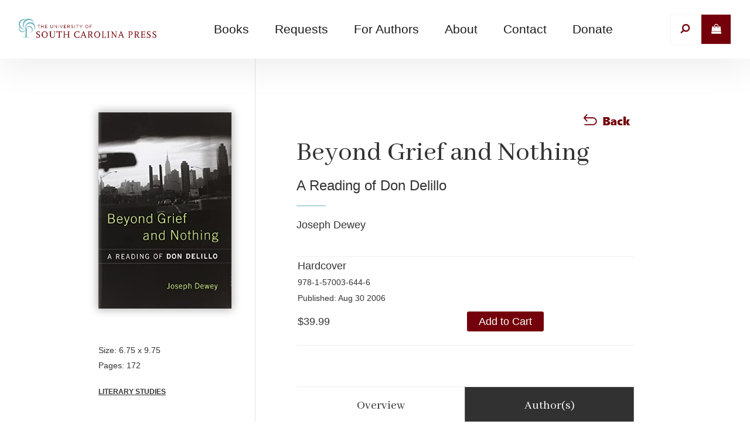

--- FILE ---
content_type: text/html; charset=utf-8
request_url: https://uscpress.com/Beyond-Grief-and-Nothing
body_size: 9415
content:
<!DOCTYPE html>
<html lang="en">
<head>
<!-- Meta -->


<meta charset="utf-8" />
<meta name="keywords" content="Literary StudieshardcoverBooks," />
<meta name="description" content="An introduction to the prolific novelist&#039;s creative concerns with the street, the word, and the soulIn the closing decade of the twentieth century, Don DeLillo emerged from the privile&amp;hellip;" />
<meta property="og:type" content="article" />
<meta property="og:url" content="http://uscpress.com/book-post/Beyond-Grief-and-Nothing" />
<meta property="og:title" content="Beyond Grief and Nothing" />
<meta property="og:description" content="An introduction to the prolific novelist&#039;s creative concerns with the street, the word, and the soulIn the closing decade of the twentieth century, Don DeLillo emerged from the privile&amp;hellip;" />
<meta property="og:image" content="http://uscpress.com/get/files/image/galleries/3644.jpg" />
<meta name="viewport" content="initial-scale=1, maximum-scale=1, user-scalable=no" />
<meta http-equiv="X-UA-Compatible" content="IE=edge" />
<title>Beyond Grief and Nothing</title>

<link href="/images/favicon.png" rel="shortcut icon" type="image/x-icon" />
<link type="text/css" href="/res/css/common.css" rel="stylesheet" />
<link type="text/css" href="/res/css/mw.cells.css" rel="stylesheet" />
<link type="text/css" href="/res/css/mw.forms.css?3c59dc048e8850243be8079a5c74d079" rel="stylesheet" />
<link type="text/css" href="/res/css/mw.windows.css?3c59dc048e8850243be8079a5c74d079" rel="stylesheet" />
<link type="text/css" href="/res/css/mw.imged.css?3c59dc048e8850243be8079a5c74d079" rel="stylesheet" />
<link type="text/css" href="/cms2t/res/vit-lib/status.css" rel="stylesheet" />
<link type="text/css" href="/cms2t/res/vit-lib/code_coloring.css" rel="stylesheet" />
<link type="text/css" href="/cms2t/res/vit-lib/syntax.css" rel="stylesheet" />
<link type="text/css" href="/res/blogs/css/blogs.css" rel="stylesheet" />


<script type="text/javascript" src="/cms2t/res/js/php.js"></script>
<script type="text/javascript" src="/cms2t/res/js/json2.js"></script>
<script type="text/javascript" src="/cms2t/res/js/jQuery/jquery.js"></script>
<script type="text/javascript" src="/cms2t/res/js/jQuery/jquery.mousewheel.min.js"></script>
<script type="text/javascript" src="/cms2t/res/js/jQuery/ui/jquery.ui.core.js"></script>
<script type="text/javascript" src="/cms2t/res/js/jQuery/ui/jquery.ui.widget.js"></script>
<script type="text/javascript" src="/cms2t/res/js/jQuery/ui/jquery.ui.mouse.js"></script>
<script type="text/javascript" src="/cms2t/res/js/jQuery/ui/jquery.ui.position.js"></script>
<script type="text/javascript" src="/cms2t/res/js/jQuery/ui/jquery.ui.draggable.js"></script>
<script type="text/javascript" src="/cms2t/res/js/jQuery/ui/jquery.ui.resizable.js"></script>
<script type="text/javascript" src="/cms2t/res/js/jQuery/ui/jquery.ui.slider.js"></script>
<script type="text/javascript" src="/cms2t/res/js/jQuery/jquery.AjaxUpload.js"></script>
<script type="text/javascript" src="/cms2t/res/js/jQuery/hoverIntent.js"></script>
<script type="text/javascript" src="/cms2t/res/js/jQuery/superfish.js"></script>
<script type="text/javascript" src="/cms2t/res/js/jQuery/imagesloaded.pkgd.js"></script>
<script type="text/javascript" src="/cms2t/res/vit-lib/common.js"></script>
<script type="text/javascript" src="/cms2t/res/vit-lib/ajax.js"></script>
<script type="text/javascript" src="/cms2t/res/vit-lib/debug.js"></script>
<script type="text/javascript" src="/cms2t/res/vit-lib/console.js"></script>
<script type="text/javascript">CMS_ALIAS = 'cms2t';CMS_RES = 'res';CMS_JS = 'js';CMS_CSS = 'css';CMS_IMAGES = 'images';</script>
<script type="text/javascript" src="/cms2t/res/js/mw.urls.js"></script>
<script type="text/javascript" src="/cms2t/res/js/mw.debug.js"></script>
<script type="text/javascript" src="/cms2t/res/js/mw.common.js"></script>
<script type="text/javascript" src="/cms2t/res/js/mw.system.js"></script>
<script type="text/javascript" src="/cms2t/res/js/mw.windows.js"></script>
<script type="text/javascript" src="/cms2t/res/js/mw.forms.js"></script>
<script type="text/javascript" src="/cms2t/res/js/mw.front.js"></script>
<script type="text/javascript" src="/cms2t/res/js/mw.imged.js"></script>
<script type="text/javascript" src="/res/pages/js/mw.responsive.js"></script>
<script type="text/javascript" src="/res/intouch/js/block.contacts.js"></script>




<!-- Favicon -->

<link rel="shortcut icon" href="/images/favicon.png">

<!-- CSS -->

<link rel="stylesheet" href="/css/reset.css">
<link rel="stylesheet" href="/css/all.css?v=mw3.97">
<link rel="stylesheet" href="/css/sidr.css">
<link rel="stylesheet" href="https://maxcdn.bootstrapcdn.com/font-awesome/4.7.0/css/font-awesome.min.css">
<link rel="stylesheet" href="/css/owlcarousel.css">
<link rel="stylesheet" href="/css/magnific-popup.css">
<link rel="stylesheet" href="/css/aos.css">
<link rel="stylesheet" href="/css/accessability.css">

<!-- Fonts -->

<link href="https://fonts.googleapis.com/css?family=Abhaya+Libre&display=swap" rel="stylesheet">
<link href="https://fonts.googleapis.com/css?family=Open+Sans:300,400,600,700,800&display=swap" rel="stylesheet">

<!-- Global site tag (gtag.js) - Google Analytics --> 
<script async src="https://www.googletagmanager.com/gtag/js?id=UA-181658577-1"></script> 
<script>
    window.dataLayer = window.dataLayer || [];
    function gtag(){dataLayer.push(arguments);}
    gtag('js', new Date());

    gtag('config', 'UA-181658577-1');
</script> 

<!-- Google Tag Manager --><script>(function(w,d,s,l,i){w[l]=w[l]||[];w[l].push({'gtm.start':new Date().getTime(),event:'gtm.js'});var f=d.getElementsByTagName(s)[0],j=d.createElement(s),dl=l!='dataLayer'?'&l='+l:'';j.async=true;j.src='https://www.googletagmanager.com/gtm.js?id='+i+dl;f.parentNode.insertBefore(j,f);})(window,document,'script','dataLayer','GTM-MQNQZJJ');</script><!-- End Google Tag Manager -->

	
	
	<!-- Google tag (gtag.js) --> <script async src="https://www.googletagmanager.com/gtag/js?id=G-VEZT7HRPKD"></script> <script> window.dataLayer = window.dataLayer || []; function gtag(){dataLayer.push(arguments);} gtag('js', new Date()); gtag('config', 'G-VEZT7HRPKD'); </script>
	
</head>

<body>
<!-- Google Tag Manager (noscript) -->
<noscript>
<iframe src="https://www.googletagmanager.com/ns.html?id=GTM-MQNQZJJ"height="0" width="0" style="display:none;visibility:hidden"></iframe>
</noscript>
<!-- End Google Tag Manager (noscript) -->

<div class="top trans"> 
  
  <!-- Header -->
  
  <div class="headerWrap">
	  <!-- 
    <div class="header-alert">
		
		
		 <div id="wJ1YLLEG1GJDMUTJ" class="mwPageBlock Content" style=""><div class="BlockContents"><p>
        Holiday Sale: 50% off all books, plus FREE SHIPPING on all U.S. orders over $50 | Use code JHOL25
</p></div></div>
		
		
    </div> 
	 -->
	  
	  
	  
    <div class="header">
      <div class="logo"><a href="/"><img src="/images/logo.png" alt="The University of South Carolina Press" /></a> </div>
      <div class="mainMenu">
        <div id="wRU6D6TFXAPVN33P" class="mwPageBlock Menu" style=""><ul id="m5blXYGV4">
<li class=""><a><span class="Title">Books</span><span class="subMark"></span></a><ul>
<li class="no-childs"><a href="/Books"><span class="Title">Browse All</span></a></li>
<li class="no-childs"><a href="/books?categories_list=%7B%22group-1%22%3A%221660%22%7D&posts_order="><span class="Title">Forthcoming</span></a></li>
<li class="no-childs"><a href="/Subjects"><span class="Title">Subjects</span></a></li>
<li class="no-childs"><a href="/books?categories_list=%7B%22group-1%22%3A%221659%22%7D&posts_order="><span class="Title">New and Noteworthy</span></a></li>
<li class="no-childs"><a href="/Series"><span class="Title">Series</span></a></li>
<li class="no-childs"><a href="/books?categories_list=%7B%22group-1%22%3A%221520%22%7D&posts_order="><span class="Title">Bestsellers</span></a></li>
<li class="no-childs"><a href="/books?categories_list=%7B%22group-1%22%3A%221682%22%7D&posts_order="><span class="Title">Books About South Carolina</span></a></li>
<li class="no-childs"><a href="/books?categories_list=%7B%22group-1%22%3A%221691%22%7D&posts_order="><span class="Title">New in Paperback</span></a></li>
<li class="no-childs"><a href="/Open-Carolina"><span class="Title">Open Carolina</span></a></li>
<li class="no-childs"><a href="/books?categories_list=%7B%22group-1%22%3A%221700%22%7D&posts_order="><span class="Title">Audiobooks</span></a></li>
<li class="no-childs"><a href="/Individuals"><span class="Title">For Individuals</span></a></li>
<li class="no-childs"><a href="/catalogs"><span class="Title">Catalogs</span></a></li>
<li class="no-childs"><a href="/booksellers-and-distributors"><span class="Title">For Booksellers</span></a></li></ul></li>
<li class=""><a><span class="Title">Requests</span><span class="subMark"></span></a><ul>
<li class="no-childs"><a href="/media-and-review-copies"><span class="Title">Media & Review Copies</span></a></li>
<li class="no-childs"><a href="/exam-and-desk-copies"><span class="Title">Exam & Desk Copies</span></a></li>
<li class="no-childs"><a href="/rights-and-permissions"><span class="Title">Rights & Permissions</span></a></li>
<li class="no-childs"><a href="/Accessibility-Request-Form"><span class="Title">Student Accessibility</span></a></li></ul></li>
<li class=""><a><span class="Title">For Authors</span><span class="subMark"></span></a><ul>
<li class="no-childs"><a href="/submission-guidelines"><span class="Title">Submission Guidelines</span></a></li>
<li class="no-childs"><a href="/meet-our-acquisitions-team"><span class="Title">Meet Our Acquisitions Team</span></a></li>
<li class="no-childs"><a href="/conferences"><span class="Title">Conferences</span></a></li></ul></li>
<li class=""><a><span class="Title">About</span><span class="subMark"></span></a><ul>
<li class="no-childs"><a href="/about"><span class="Title">About Us</span></a></li>
<li class="no-childs"><a href="/press-committee"><span class="Title">Press Committee</span></a></li>
<li class="no-childs"><a href="/community-connections"><span class="Title">Community Connections</span></a></li>
<li class="no-childs"><a href="/careers"><span class="Title">Careers</span></a></li>
<li class="no-childs"><a href="/news"><span class="Title">News</span></a></li>
<li class="no-childs"><a href="/events"><span class="Title">Events</span></a></li></ul></li>
<li class="no-childs"><a href="/contact"><span class="Title">Contact</span></a></li>
<li class="no-childs"><a href="/donate"><span class="Title">Donate</span></a></li></ul></div>
        <div class="socials mobile">
          <div> <span><a href="https://www.facebook.com/USC.Press" target="_blank"><span class="fa  fa-facebook"></span></a></span> <span><a href="https://www.instagram.com/uscpress/" target="_blank"><span class="fa  fa-instagram"></span></a></span> <span><a href="https://www.linkedin.com/company/the-university-of-south-carolina-press/" target="_blank"><span class="fa  fa-linkedin"></span></a></span> </div>
        </div>
      </div>
      <div class="util">
        <div class="search"><a><span class="fa fa-search fa-rotate-90"></span></a></div>
        <div class="shop"><a href="https://www.press.jhu.edu/books/cart?domain=www.sc.edu" target="_blank"><span class="fa fa-shopping-bag"></span></a></div>
      </div>
      <div id="mobile-header"> <a id="responsive-menu-button" href="#sidr-main">
        <div id="navIcon"> <span></span> <span></span> <span></span> <span></span> <span></span> <span></span> </div>
        </a> </div>
    </div>
  </div>
  
  <!-- Search -->
  
  <div class="searchWrap trans">
    <div class="searchInner">
      <form action="/Search" method="GET">
        <input class="trans" placeholder="Search by keyword…" name="q" value="" />
        <button>Go</button>
      </form>
      <span class="close trans"><a><img src="/images/close.png" alt="Close" /></a> </span> </div>
  </div>
</div>

<!-- MainSpacer -->

<div class="spacer"></div>

<!-- Main Content -->

<div>
  <div class="mwPageArea"><div id="wATAV4IA5WLS0WJK" class="mwPageBlock BlogsPost" style=""><script type="text/javascript">

			jQuery( function () {
				
				if ( window.mwData !== undefined ) mwData.BlogsPostID = 4653064;
				
			}); //jQuery.onLoad
			
		</script><div class="contentArea nopadding">
  <div class="mainContentArea">
    <div class="bookPost">
      <div class="bookPostLeft"><img src="/get/files/image/galleries/3644.jpg" alt="  "  /><br />
        <script src="https://www.book2look.com/bibletembedgenerator/prod/js/b2lbibletembeder.chunk.js"></script> 
        <script src="https://www.book2look.com/bibletembedgenerator/prod/js/b2lbibletembeder.js"></script> 
        <script>
  B2LBibletEmbeder.init();
</script>
        <div style="text-align: center;">
          <div id="b2lbibletlayer_0" class="b2lbiblet-holder"></div>
        </div>
        <script type="text/javascript">
  // collect your four custom‐field values (added spiral bound)
  var isbnEbook      = "".trim();
  var isbnHardcover  = "9781570036446".trim();
  var isbnPaperback  = "".trim();
  var isbnSpiralBound = "".trim();

  // choose ebook if present, otherwise hardcover, otherwise paperback, otherwise spiral bound
  var selectedISBN = isbnEbook || isbnHardcover || isbnPaperback || isbnSpiralBound;

  // init your embeder object
  B2LBibletEmbeder = {};
  B2LBibletEmbeder.divTag    = "b2lbibletlayer_0";
  B2LBibletEmbeder.bookID    = selectedISBN;
  B2LBibletEmbeder.bibType   = "button";
  B2LBibletEmbeder.bibView   = "double";
  B2LBibletEmbeder.width     = "280px"; // widened from 200px
  B2LBibletEmbeder.height    = "62px";
  
  B2LBibletEmbeder.btnText   = "<i class='fa fa-book' aria-hidden='true'></i> &nbsp; LOOK INSIDE";
  B2LBibletEmbeder.btnImg    = false;
  B2LBibletEmbeder.btnStyle  = "background-color: #73000A; margin: 15px auto; padding: 10px; color: #ffffff; font-size: 16px; font-family: 'Roboto'; font-weight: 800; font-style: normal; border-radius: 5px; border: solid 2px #ffffff;";

  // pass through any extra params
  readParams(B2LBibletEmbeder, "&euid=0&ruid=0");

  // finally initialize the widget
  B2LBibletEmbeder.init && B2LBibletEmbeder.init();
</script> 
        <br />
        <p> <br />
          <span class="SizeParent">Size: <span class="SizeChild">6.75 x 9.75</span></span><br class="SizeParent" />
          <span class="PagesParent">Pages: <span class="PagesChild">172</span></span><br class="PagesParent" />
          <span class="illParent">Illustrations: <span class="illChild"></span></span><br class="illParent" />
        </p>
        <b class="hideLast">
         <a href="/books/category/1438/Literary-Studies">Literary Studies<br />
          </a>  <a href="/books/category/1644/hardcover">hardcover<br />
          </a>  <a href="/books/category/1661/Books">Books<br />
          </a> 
        </b> </div>
      <script>
jQuery(document).ready(function(jQuery) {
	
	$('.hideLast a:contains("paperback")').html('');
	$('.hideLast a:contains("ebook")').html('');
	$('.hideLast a:contains("hardcover")').html('');
	$('.hideLast a:contains("Books")').html('');
	$('.hideLast a:contains("spiral bound")').html('');
    $('.hideLast a:contains("Special Sale")').css('color', '#73000a');

	if($('.illChild').is(':empty')){
		$('.illParent').hide();
	};
	
	//loop all child elements
	$('.hcChild').each(function() {
		var el = $(this);
		//is child empty
		if(el.is(':empty')) {
			//hide closest parent
			$(this).closest('.hcParent').hide();
			//hide all elements with specified in rel class
			$('.' + el.attr('rel')).hide();
		}//child empty
	});
});
 </script>
      <div class="bookPostRight">
        <div class="backButton"><a href="/books" title="Return to the previous page"><img src="/images/backButton.png" alt="Back to previous page" /></a></div>
        <h1>Beyond Grief and Nothing<span class="volume-wrap" style="font-family: 'Abhaya Libre', serif;"></span></h1>
        <h4>A Reading of Don Delillo</h4>
        <h4 class="series-wrap"></h4>
        <div class="dividerLine short"></div>
        <p> Joseph Dewey <span class="wrap-custom_byline2"><br />
          </span> </p>
        <div class="fakeTable">
          <div class="parent price-paperback hcParent">
            <div>
              <p>Paperback<br />
                <span class="smlTxt"> <span class="hcParent"><span class="hcChild"></span><br />
                </span>Published:  </span> </p>
            </div>
            <div>
              <p><span class="priceA hcChild"></span></p>
            </div>
            <div>
              <p><a href="" target="_blank">Add to Cart</a></p>
            </div>
          </div>
          <div class="parent price-hardcover hcParent">
            <div>
              <p>Hardcover<br />
                <span class="smlTxt"> <span class="hcParent"><span class="hcChild">978-1-57003-644-6</span><br />
                </span> Published: Aug 30 2006</span></p>
            </div>
            <div>
              <p><span class="priceA hcChild">$39.99</span></p>
            </div>
            <div>
              <p><a href="https://jhupbooks.press.jhu.edu/ecom/MasterServlet/AddToCartFromExternalHandler?item=9781570036446&domain=www.sc.edu" target="_blank">Add to Cart</a></p>
            </div>
          </div>
          
          <!-- NEW SPIRAL BOUND SECTION -->
          <div class="parent price-spiral-bound hcParent">
            <div>
              <p>Spiral Bound<br />
                <span class="smlTxt"> <span class="hcParent"><span class="hcChild"></span><br />
                </span> Published: </span></p>
            </div>
            <div>
              <p><span class="priceA hcChild"></span></p>
            </div>
            <div>
              <p><a href="" target="_blank">Add to Cart</a></p>
            </div>
          </div>
          
          <div class="parent price-ebook hcParent rrhh">
            <div>
              <p>Ebook<br />
                <span class="smlTxt"> <span class="hcParent"> <span class="hcChild"></span><br />
                </span> Published: </span></p>
            </div>
            <div> </div>
            <div>
              <p><a href="/Ebooks">Learn More</a></p>
            </div>
          </div>
			
          <div class="parent price-ebook hcParent oaWrap">
            <div>
              <p>OA Ebook<br />
                <span class="smlTxt"> <span class="hcParent"> <span class="hcChild"></span><br />
                </span> Published:  </p>
            </div>
            <div>
              <p><span class="priceA">$0.00</span></p>
            </div>
            <div>
              <p><a href="" target="_blank" class="blockit">Read Open Access</a></p>
            </div>
          </div>
			
          <p> <span class="smlTxt oaWrap"> <span class="smlTxt">The inclusion of this book in the Open Carolina collection is made possible by the generous funding of</span> <span class="hcParent"><span class="oa"></span><br />
            </span> </span></p>
          <script>
			$('.rrhh').hide();
			  if($('.oa').is(':empty')){
				  $('.oaWrap').hide();
				  $('.rrhh').show();
			  }; 
			</script> 
        </div>
        
        <div class="tabsWrapper four">
          <div class="tabsNav">
            <ul>
              <li  class="hideContentParent"><a href="#tab-1"  class="sweep-to-top">
                <p>Overview</p>
                </a></li>
              <li class="hideAuthorBlurbParent"><a href="#tab-2" class="sweep-to-top">
                <p>Author(s)</p>
                </a></li>
              <li  class="reviewsParent"><a href="#tab-3" class="sweep-to-top">
                <p>Reviews</p>
                </a></li>
              <li class="awardParent"><a href="#tab-4" class="sweep-to-top">
                <p>Awards</p>
                </a></li>
            </ul>
          </div>
          <div class="tabsContent">
            <div class="tabsSection hideContentParent hcParent" id="tab-1"> <span class="hideContent hcChild" rel="hideContentParent"><b>An introduction to the prolific novelist's creative concerns with the street, the word, and the soul</b><br><br>In the closing decade of the twentieth century, Don DeLillo emerged from the privileged status of a writer's writer to become by any measure—productivity, influence, scope, gravitas—the dominant novelist of fin de millennium America. With a series of landmark titles beginning in 1982 with <i>The Names</i> and continuing with <i>White Noise</i> and <i>Underworld,</i> DeLillo defined himself as a provocative, articulate anatomist of American culture. In <i>Beyond Grief and Nothing: A Reading of Don DeLillo,</i> Joseph Dewey offers an astute assessment of this daunting yet important writer's four-decade cultural critique. Dewey finds DeLillo's concerns to be organized around three rubrics that mark the writer's own creative evolution: the love of the street, the embrace of the word, and the celebration of the soul.<br><br>Measuring the full weight of DeLillo's narrative achievement, Dewey takes the reader through the novelist's hip avant-garde satires of the mid-1960s, his dense interrogations of the power of language and the spell of narrative in the 1980s and 1990s, and his recent efforts to transcend the narrow parameters of the immediate. Dewey explores, among other relevant topics, DeLillo's fascination with Eastern philosophies, interest in Native American traditions, passion for jazz, and deep roots in Roman Catholicism.<br><br>Written to present an open and helpful reading of this demanding literary figure, <i>Beyond Grief and Nothing</i> traces DeLillo's achievement in a careful chronology of artistic progression. By grounding his reading in the texts themselves (novels, plays, and many of the short stories), Dewey develops an insightful arc, a thematic trajectory that takes understanding of DeLillo into significant new directions and offers a compelling and satisfying introduction to his long literary career.</span>
              <div class="parentnews_css"> <br />
                <br />
                <hr />
                <br />
                <span class="news_css"></span> </div>
              <script>
				if($('.news_css').is(':empty')){
		$('.parentnews_css').hide();
	}; 
				</script> 
            </div>
            <div class="tabsSection hideAuthorBlurbParent hcParent" id="tab-2">
              <p class="hideAuthorBlurb hcChild" rel="hideAuthorBlurbParent">An associate professor of American literature at the University of Pittsburgh at Johnstown, <b>Joseph Dewey</b> is the author of <i>Understanding Richard Powers, Novels from Reagan's America: A New Realism,</i> and <i>In a Dark Time: The Apocalyptic Temper in the American Novel of the Nuclear Age</i> and coeditor of <i>UnderWords: Perspectives on Don DeLillo's Underworld.</i></p>
            </div>
            <div class="tabsSection" id="tab-3" class="reviewsParent hcParent">
            <p class="reviewsChild hcChild" rel="reviewsParent">"Don DeLillo ranks easily among the handful of most important postwar novelists in America, yet he has not had the kind of sustained critical treatment that he deserves, one that examines the range of his work with fidelity to the texts and a counterbalancing imagination. In this fine book, Joseph Dewey has gone a long way toward accomplishing this task. By any standards, this is a brilliant study, and one likely to stand as a seminal work on this important writer. It's both an intelligent introduction for readers as yet unfamiliar with the lay of DeLillo's land and a sophisticated reading of the fiction—its uplands and lowlands—that will inspire even the most devoted fans. I strongly recommend this book."—Jay Parini, D.E. Axinn Professor of English and Creative Writing, Middlebury College</p>
          </div>
          <div class="tabsSection" id="tab-4" class="awardParent hcParent">
          <p class="awardChild hcChild" rel="awardParent"></p>
        </div>
      </div>
    </div>
  </div>
</div>
</div>

<script>

jQuery(document).ready(function () {
    jQuery('.tabsSection').hide();
    jQuery('.tabsSection:first').show();
    jQuery('.tabsNav ul li:first').addClass('active');

    jQuery('.tabsNav ul li a').click(function () {
        jQuery('.tabsNav ul li').removeClass('active');
        jQuery(this).parent().addClass('active');
        var currentTab = $(this).attr('href');
        jQuery('.tabsSection').hide();
        jQuery(currentTab).show();
        return false;
    });
});

// Hide binding options if no price is set (added spiral bound)
if ( !('') ) jQuery('.price-paperback').hide();
if ( !('$39.99') ) jQuery('.price-hardcover').hide();
if ( !('') ) jQuery('.price-spiral-bound').hide();
if ( !('') ) jQuery('.price-ebook').hide();
if ( !('') ) jQuery('.series-wrap').hide();
if ( !('') ) jQuery('.volume-wrap').hide();
if ( !('') ) jQuery('.wrap-custom_byline2').hide();

</script>
</div><div class="Clear"></div></div>
</div>

<!-- Subfooter -->

<div class="subFooterWrap">
  <div class="subFooter">
    <h3>Books, News & Resources!</h3>
    <p>Sign up to receive updates on new books, promotions, and USC Press news.</p>
    
    <!--

    <div id="wI3NV7Q6P7DJO47T" class="mwPageBlock Contact" style="">		<script type="text/javascript">
			jQuery( function () {
				styleDialog('#F5GCMCS7PHPK1BKV .Dialog');
				jQuery('#F5GCMCS7PHPK1BKV').submit( function () { mwListForm(this).submit(); } );
			}); // jQuery.onLoad
		</script>
			<a name="AF5GCMCS7PHPK1BKV"></a>
		<form  id="F5GCMCS7PHPK1BKV" method="post" enctype="multipart/form-data" onsubmit="return false;" >
			<div class="mwFormStatus"></div>
			<input type="hidden" name="relation" value="7247" />
			<input type="hidden" name="list" value="20" />
			<input type="hidden" name="sn" value="F5GCMCS7PHPK1BKV" />
			<table class="Dialog Tall">
        <tbody>
                <tr>
                        <td>
                                <div class="threeColumn">
                                        <div class="threeCol">
                                                <p class="requirted">
                                                        Required*
                                                </p><input type="text" name="name" value="" validations="required" placeholder="Enter your name*" /> <input type="text" name="email" value=""
                                                validations="required" placeholder="Your email address" />
                                        </div>
                                        <div class="threeCol">
                                                <p>
                                                        <input type="checkbox" name="subject1" title="Subject 1" /> Subject 1
                                                </p>
                                                <p>
                                                        <input type="checkbox" name="subject2" title="Long Subject Title 2" /> Long Subject Title 2
                                                </p>
                                                <p>
                                                        <input type="checkbox" name="subject3" title="Long Subject Title 3" /> Long Subject Title 3
                                                </p>
                                        </div>
                                        <div class="threeCol">
                                                <p>
                                                        <input type="checkbox" name="subject4" title="Long Subject Title 4" /> Long Subject Title 4
                                                </p>
                                                <p>
                                                        <input type="checkbox" name="subject5" title="Subject 5" /> Subject 5
                                                </p>
                                                <p>
                                                        <input type="checkbox" name="subject6" title="Subject 6" /> Subject 6
                                                </p>
                                                <div style="text-align: left;">
                                                        <input type="submit" value="Subscribe" class="mwFormSubmit" />
                                                </div>
                                        </div>
                                </div>
                        </td>
                </tr>
        </tbody>
</table>
			<div class="Clear"></div>
		</form>
	</div>

--> 
    
    <!-- Begin Mailchimp Signup Form 
    
    <div id="mc_embed_signup">
      <form action="https://www.us2.list-manage.com/subscribe/post?u=83bb0caeeb65f0ad4a31cf562&amp;id=ede12b0d49" method="post" id="mc-embedded-subscribe-form" name="mc-embedded-subscribe-form" class="validate" target="_blank" novalidate>
        <div id="mc_embed_signup_scroll">
          <div class="threeColumn">
            <div class="threeCol">
              <p class="indicates-required"><span class="asterisk">*</span> Required</p>
              <div class="mc-field-group"> 
                
                
                <input type="email" value="" name="EMAIL" class="required email" id="mce-EMAIL" placeholder="Email Address *">
              </div>
              <div class="mc-field-group"> 
                
                
                <input type="text" value="" name="FNAME" class="required" id="mce-FNAME" placeholder="First Name *">
              </div>
              <div class="mc-field-group"> 
                
                
                <input type="text" value="" name="LNAME" class="" id="mce-LNAME" placeholder="Last Name">
              </div>
            </div>
            <div class="threeCol">
              <div class="mc-field-group input-group">
                <p>
                  <input type="checkbox" value="1" name="group[66786][1]" id="mce-group[66786]-66786-0">
                  <span for="mce-group[66786]-66786-0">News &amp; Events</span></p>
                <p>
                  <input type="checkbox" value="2" name="group[66786][2]" id="mce-group[66786]-66786-1">
                  <span for="mce-group[66786]-66786-1">Promotions</span></p>
                <p>
                  <input type="checkbox" value="4" name="group[66786][4]" id="mce-group[66786]-66786-2">
                  <span for="mce-group[66786]-66786-2">History</span></p>
              </div>
            </div>
            <div class="threeCol">
              <div class="mc-field-group input-group">
                <p>
                  <input type="checkbox" value="8" name="group[66786][8]" id="mce-group[66786]-66786-3">
                  <span for="mce-group[66786]-66786-3">Literature</span></p>
                <p>
                  <input type="checkbox" value="16" name="group[66786][16]" id="mce-group[66786]-66786-4">
                  <span for="mce-group[66786]-66786-4">Rhetoric</span></p>
              </div>
              <div id="mce-responses" class="clear">
                <div class="response" id="mce-error-response" style="display:none"></div>
                <div class="response" id="mce-success-response" style="display:none"></div>
              </div>
              
              
              <div style="position: absolute; left: -5000px;" aria-hidden="true">
                <input type="text" name="b_83bb0caeeb65f0ad4a31cf562_ede12b0d49" tabindex="-1" value="">
              </div>
              <div class="clear">
                <input type="submit" value="Subscribe" name="subscribe" id="mc-embedded-subscribe" class="button">
              </div>
            </div>
          </div>
        </div>
      </form>
    </div>
	  --> 
    
    <!--End mc_embed_signup-->
    
    <div id="mc_embed_signup" style="max-width:600px; margin:50px auto 0">
      <form action="https://www.us2.list-manage.com/subscribe/post?u=83bb0caeeb65f0ad4a31cf562&amp;id=ede12b0d49&amp;f_id=00364fe0f0" method="post" id="mc-embedded-subscribe-form" name="mc-embedded-subscribe-form" class="validate" target="_blank" novalidate>
        <div id="mc_embed_signup_scroll">
          <div class="twoColumn">
            <div class="twoColLeft">
              <div class="mc-field-group">
                <input type="email" value="" name="EMAIL" class="required email" id="mce-EMAIL" required placeholder="Email Address">
                <span id="mce-EMAIL-HELPERTEXT" class="helper_text"></span> </div>
            </div>
            <div class="twoColRight">
              <div id="mce-responses" class="clear">
                <div class="response" id="mce-error-response" style="display:none"></div>
                <div class="response" id="mce-success-response" style="display:none"></div>
              </div>
              <div style="position: absolute; left: -5000px;" aria-hidden="true">
                <input type="text" name="b_83bb0caeeb65f0ad4a31cf562_ede12b0d49" tabindex="-1" value="">
              </div>
              <div class="clear">
                <input type="submit" value="Subscribe" name="subscribe" id="mc-embedded-subscribe" class="button">
              </div>
            </div>
          </div>
        </div>
      </form>
    </div>
  </div>
</div>

<!-- Footer -->

<div class="footerWrap">
  <div class="footer">
    <div class="footerCol"><a href="https://aupresses.org/" target="_blank"><img src="/images/footerLogo.png" alt="The University of South Carolina Press" /></a><br />
      <br />
      <br />
      <div id="wDFDQ2RYTF5ND8PW" class="mwPageBlock Content" style=""><div class="BlockContents"><p>
        University of South Carolina Press
        <br />
        1600 Hampton Street, 5th Fl
        <br />
        Suite 544
        <br />
        Columbia, SC 29208
        <br />
        Phone:&nbsp;<a href="tel:8037775245">803-777-5245</a>&nbsp;
        <br />
        Fax: 803-777-0160
        <br />
        <a href="/contact">Contact</a>
</p></div></div>
      <div class="socials">
        <ul>
          <li><a href="https://www.facebook.com/USC.Press" target="_blank"><span class="fa  fa-facebook"></span></a></li>
          <li><a href="https://www.instagram.com/uscpress/" target="_blank"><span class="fa  fa-instagram"></span></a></li>
          <li><a href="https://www.linkedin.com/company/the-university-of-south-carolina-press/" target="_blank"><span class="fa  fa-linkedin"></span></a></li>
        </ul>
      </div>
    </div>
    <div class="footerCol"> 
      
      <!--

      <div id="w7OO1JOJEX35FNBU" class="mwPageBlock Content" style=""><div class="BlockContents"><h5>
        Books
</h5>
<ul>
        <li>
                <a href="/books">Browse All</a>
        </li>
        <li>
                <a href="/books/category/1059/Bestsellers">Bestsellers</a>
        </li>
        <li>
                <a href="/books/category/1063/Forthcoming">Forthcoming</a>
        </li>
        <li>
                <a href="/books/category/1061/New-Noteworthy">New &amp; Noteworthy</a>
        </li>
        <li>
                <a href="/books/category/1062/Gift-Ideas">Gift Ideas</a>
        </li>
        <li>
                <a href="/Books-About-South-Carolina">Books About South Carolina</a>
        </li>
        <li>
                <a href="https://uscp.morwebcms.com/">Recent Catalogs</a>
        </li>
</ul></div></div>

		--> 
      
    </div>
    <div class="footerCol">
      <div id="wJPEX8U41SX291WP" class="mwPageBlock Content" style=""><div class="BlockContents"><h5>
        Ordering
</h5>
<ul>
        <li>
                <a href="/booksellers-and-distributors">Bookseller Orders</a>
        </li>
        <li>
                <a href="/Individuals">Individual Orders</a>
        </li>
</ul>
<p>
        &nbsp;
</p>
<h5>
        Requests
</h5>
<ul>
        <li>
                <a href="/media-and-review-copies">Media &amp; Review Copies</a>
        </li>
        <li>
                <a href="/exam-and-desk-copies">Exam &amp; Desk Copies</a>
        </li>
        <li>
                <a href="/rights-and-permissions">Rights &amp; Permissions</a>
        </li>
        <li>
                <a href="/accessibility-request-form">Student Accessibility&nbsp;</a>
        </li>
</ul></div></div>
    </div>
    <div class="footerCol">
      <div id="wRR5LMZV39E5XQ8Z" class="mwPageBlock Content" style=""><div class="BlockContents"><h5>
        About
</h5>
<ul>
        <li>
                <a href="/about">History &amp; Mission</a>
        </li>
        <li>
                <a href="/press-committee">Press Committee</a>
        </li>
        <li>
                <a href="/community-connections">Community Connections</a>
        </li>
        <li>
                <a href="/careers">Careers</a>
        </li>
        <li>
                <a href="/donate">Donate</a>
        </li>
        <li>
                <a href="/University-of-South-Carolina-Press-Increases-Access-to-Publications-with-Accessible-Ebooks">Accessibility Statement</a>
        </li>
        <li>
                <a href="https://sc.edu/" target="_blank">University of South Carolina</a>
        </li>
</ul></div></div>
    </div>
  </div>
</div>
<div class="copyrightWrap">
  <div class="copyright">
    <div class="copyrightLeft">
      <p>Copyright 2026</p>
    </div>
    <div class="copyrightRight">
      <p>Website By <a href="https://Morweb.org">Morweb.org</a></p>
    </div>
  </div>
</div>

<!-- Magnific Popup --> 

<script src="/js/jquery.magnific-popup.js"></script> 

<!-- Sidr Menu --> 

<script type="text/javascript" src="/js/sidr.js"></script> 

<!-- Owl Carousel --> 

<script src="/js/owl.carousel.js"></script> 

<!-- Images Resize --> 

<script type="text/javascript" >jQuery(document).ready(function($){ $('img').removeAttr('width height'); });</script> 

<!-- Animate on Scroll --> 

<script src="/js/aos.js"></script> 
<script>

    AOS.init({

      offset: 200,

      duration: 600,

      easing: 'ease-in-sine',

      delay: 100,

    });

</script> 
<script src="https://cdnjs.cloudflare.com/ajax/libs/waypoints/4.0.1/jquery.waypoints.min.js"></script> 
<script src="/js/jquery.countup.js"></script> 
<script>

$('.counter').countUp();

</script> 
<script type="text/javascript" > 



$( document ).ready(function() {



     jQuery('#responsive-menu-button').sidr({ name: 'sidr-main', source: '.mainMenu' });



});</script> 

<!-- Scripts --> 

<script src="/js/scripts.js"></script>
	
	
<script> (function(){ var s = document.createElement('script'); var h = document.querySelector('head') || document.body; s.src = 'https://acsbapp.com/apps/app/dist/js/app.js'; s.async = true; s.onload = function(){ acsbJS.init(); }; h.appendChild(s); })(); </script>	
	
</body>
</html>


--- FILE ---
content_type: text/css; charset=utf-8
request_url: https://uscpress.com/css/all.css?v=mw3.97
body_size: 17156
content:
/* 
Designed & Developed by http://www.moradmedia.com
Powered by http://www.morwebcms.com
*/

.test {}

h1,h2,h3,h5,h6 {font-family: 'Abhaya Libre', serif; font-weight:400}
h4,p,a,li,div,td,span,input {font-family: 'Roboto', sans-serif; }

em { font-style:italic}
/*  Global  */
body { background: #ffffff; }

/* Link Transitions */
a, .trans { -webkit-transition: all 0.3s ease; -moz-transition: all 0.3s ease; -o-transition: all 0.3s ease; }


/*  Header  */
.headerWrap {position: fixed;top:0;width: 100%;padding: 0px 0;background: #fff;box-shadow: 0px 20px 55px 0px rgba(0,0,0,0.0625);-webkit-box-shadow: 0px 20px 55px 0px rgba(0,0,0,0.0625);-moz-box-shadow: 0px 20px 55px 0px rgba(0,0,0,0.0625);z-index: 9998;transition: all 0.5s;}

.header-alert {background: #73000A;padding: 15px 0;}
.header-alert p {color:#fff;margin: 0;text-align: center;font-size: 20px;line-height: 1;padding: 0;font-family: 'Abhaya Libre', serif;}

.scrollUp {transform: translateY(-170px);}
.header {max-width: 1500px;display: flex;align-items: center;justify-content: center;margin: 0 auto;position: relative;z-index: 9999;}

.top {transition: all 0.5s; }

/* Logo */
.logo {max-width: 435px;margin-right:auto;}
.logo img { width:100%; }
.spacer {height: 103px;width:100%;display:block;background: #efefef;}
.util { margin-left:auto; display: flex;align-items: center;justify-content: center;}
@media (max-width: 640px) {
.util { transform: scale(.6);
}
    
}
.search {border:1px solid #F4F4F4;height:50px;width:50px;text-align: center;line-height:50px;font-size: 17px;cursor: pointer;}
.search a {color:#73000A;display: block;}
.search a:hover {color:#F4F4F4; background:#73000A;}

.shop {border:1px solid #F4F4F4;height:50px;width:50px;text-align: center;line-height:50px;background:#73000A;color:#fff;font-size: 17px;cursor: pointer;}
.shop a {color:#fff;display: block;}
.shop a:hover {color:#73000A; background:#F4F4F4; }

/*  Mobile Menu Icon  */
#mobile-header {display: none;}
#responsive-menu-button {height: 25px;width: 32px;/* position: absolute; *//* top: 20px; *//* right: 20px; */text-decoration: none;}
#mobile-header #navIcon {width: 32px;height: 30px;position: relative;-webkit-transform: rotate(0deg);-moz-transform: rotate(0deg);-o-transform: rotate(0deg);transform: rotate(0deg);-webkit-transition: .5s ease-in-out;-moz-transition: .5s ease-in-out;-o-transition: .5s ease-in-out;transition: .5s ease-in-out;cursor: pointer;}
#mobile-header #navIcon span {display: block;position: absolute;height: 3px;width: 50%;background: #333333;opacity: 1;-webkit-transform: rotate(0deg);-moz-transform: rotate(0deg);-o-transform: rotate(0deg);transform: rotate(0deg);-webkit-transition: .25s ease-in-out;-moz-transition: .25s ease-in-out;-o-transition: .25s ease-in-out;transition: .25s ease-in-out;}
#mobile-header #navIcon span:nth-child(even) { left: 50%; border-radius: 0 9px 9px 0; }
#mobile-header #navIcon span:nth-child(odd) { left: 0px; border-radius: 9px 0 0 9px; }
#mobile-header #navIcon span:nth-child(1), #mobile-header #navIcon span:nth-child(2) { top: 0px; }
#mobile-header #navIcon span:nth-child(3), #mobile-header #navIcon span:nth-child(4) { top: 10px; }
#mobile-header #navIcon span:nth-child(5), #mobile-header #navIcon span:nth-child(6) { top: 20px; }
#mobile-header #navIcon.open span:nth-child(1), #mobile-header #navIcon.open span:nth-child(6) { -webkit-transform: rotate(45deg); -moz-transform: rotate(45deg); -o-transform: rotate(45deg); transform: rotate(45deg); }
#mobile-header #navIcon.open span:nth-child(2), #mobile-header #navIcon.open span:nth-child(5) { -webkit-transform: rotate(-45deg); -moz-transform: rotate(-45deg); -o-transform: rotate(-45deg); transform: rotate(-45deg); }
#mobile-header #navIcon.open span:nth-child(1) { left: 3px; top: 7px; }
#mobile-header #navIcon.open span:nth-child(2) { left: calc(50% - 5px); top: 7px; }
#mobile-header #navIcon.open span:nth-child(3) { left: -50%; opacity: 0; }
#mobile-header #navIcon.open span:nth-child(4) { left: 100%; opacity: 0; }
#mobile-header #navIcon.open span:nth-child(5) { left: 3px; top: 15px; }
#mobile-header #navIcon.open span:nth-child(6) { left: calc(50% - 5px); top: 15px; }



/*  Main Menu  */
.menuWrap { position: relative; z-index: 25; }
.menuWrap .socialMediaLinksWrap {display: none;}
.mainMenu { }
.mainMenu ul {font-size: 21px;font-weight: 400;/* text-transform: uppercase; */}
.mainMenu ul li a, .mainMenu ul li {float: left;text-decoration: none;color: #1A1A1A;}
.mainMenu ul li { list-style: none; position: relative; }
.mainMenu ul li:first-child { }
.mainMenu ul li a {padding: 38px 22px;}
.mainMenu ul li a:after { content:""; position:absolute; bottom:0; width:0%; height:5px; background:#65B1BA; left:50%; -webkit-transition: all 0.3s ease; -moz-transition: all 0.3s ease; -o-transition: all 0.3s ease; }
.mainMenu ul li:hover a:after { content:""; position:absolute; bottom:0; width:100%; height:5px; background:#65B1BA; left:0; -webkit-transition: all 0.3s ease; -moz-transition: all 0.3s ease; -o-transition: all 0.3s ease; }
.mainMenu ul li a:hover, .mainMenu ul li:hover { }

.mainMenu ul li:hover  ul li a:after { content:""; position:absolute; bottom:0; width:100%; height:0px; background:#65B1BA; left:0; }


.mainMenu ul li ul li a:hover:after { display:none; }
.mainMenu ul li:nth-child(4) ul {/* left:unset; *//* right:0; */}
.mainMenu ul li:nth-child(5) ul {left:unset;right:0;}
.mainMenu ul li:nth-child(6) ul {left:unset; right:0;  }

/* Submenu */
.mainMenu ul li ul {

display: none;

position: absolute;

left: 0;

top: 100%;

margin: 0;

width: 550px;

padding:50px 20px 30px;

background: #fff;

z-index: 199 !important;

/* columns: 2; */

/* -webkit-columns: 2; */

-moz-columns: 2;

border-top:0;

-webkit-box-shadow: inset 0px 20px 55px 0px rgba(0,0,0,0.0625);

-moz-box-shadow: inset 0px 20px 55px 0px rgba(0,0,0,0.0625);6

box-shadow: inset 0px 20px 55px 0px rgba(0,0,0,0.0625);

vertical-align: top;
}
.mainMenu ul li ul:last-child {/* padding-bottom: 10px; */}
.mainMenu ul li ul li {padding: 11px 0px;width: 300px;height: 20px;line-height: 20px;border: none;}
.mainMenu ul li ul li:first-child { border: none; }
.mainMenu ul li ul li:after { clear: both; content: " "; display: block; height: 0; visibility: hidden; }
.mainMenu ul li:hover > ul { display: block; }



.mainMenu ul li ul li, .mainMenu ul li ul li a { float: none; color: #1A1A1A; }
.mainMenu ul li ul li, .mainMenu ul li ul li a:hover { float: none; color: #65B1BA; }
.mainMenu ul li ul li {_display: inline; /* for IE6 */font-size: 19px;float: left;width: 50%;}
.mainMenu ul li ul li a {display: block;padding: 0 10px;}
/* Subsub Menu */
.mainMenu ul li ul li ul { display: none; background: #242727; padding-top: 5px; padding-bottom: 5px; }
.mainMenu ul li ul li:hover ul { left: 100%; top: 0; }
.mainMenu ul li ul li ul li { padding: 5px 20px }
.mainMenu ul li ul li:hover {  }





/* SubMenu */



/* Menu Animation */
.mainMenu ul li:hover > ul { animation-name: pullDown; -webkit-animation-name: pullDown; animation-duration: 0.33s; -webkit-animation-duration:  0.33s; animation-timing-function: ease-out; -webkit-animation-timing-function: ease-out; transform-origin: 50% 0%; -ms-transform-origin: 50% 0%; -webkit-transform-origin: 50% 0%; }
 @keyframes pullDown {
0% {
 transform: scaleY(0.1);
}
 100% {
 transform: scaleY(1);
}
}
 @-webkit-keyframes pullDown {
0% {
 -webkit-transform: scaleY(0.1);
}
 
 100% {
 -webkit-transform: scaleY(1);
}
}

.translateWrap {display:none;position: absolute;top: 12px;right: 334px;width: 148px;height: 24px;overflow: hidden;color:#fff;z-index: 888;}
.translate {position: absolute;top: 15px;right: 334px;}
.translate .fa {color: #00A4EF;font-size: 11pt;padding-right: 2px;}




/* Utility Menu */
.utilityMenu { }
.utilityMenu ul { }
.utilityMenu ul li { float: left; list-style: none; position: relative; }
.utilityMenu ul li a { padding: 8px 8px; color: #313131; text-decoration: none; }
.utilityMenu ul li a:hover { }
/*  Donate Button  */
.donateButton { text-transform: uppercase; }
.donateButton p { padding-bottom: 0; }
.donateButton p a {background: #66CC00; color: #ffffff;border-radius: 5px;}
.donateButton p a:hover { }
/* Social Media Share */
.socialMediaShareWrap { }
.socialMediaShare { }
.socialMediaShare ul li { }
.socialMediaShare ul li a { }
.socialMediaShare ul li a:hover { }

/* Search */


/* Search */
.searchWrapB {background: #313131;height: 80px;opacity: 0;overflow: hidden;font-weight: 400;position: fixed;top: -80px;width: 100%;z-index: 1200;-webkit-transition: 250ms linear all;-moz-transition: 250ms linear all;transition: 250ms linear all;border-bottom: 3px solid #66CC00;}
.searchWrapShow {display: block;padding: 100px 0;opacity: 1;top: 0px;-webkit-transition: 250ms linear all;-moz-transition: 250ms linear all;transition: 250ms linear all;}
.searchHolder {max-width: 1500px;margin: 32px auto 0;text-align: center;color: #fff;position: relative;}
.searchHolder input { border: none;border-bottom:1px solid #fff; padding: 8px 5px; margin: 0 10px; width: 50%; background: #313131;}
.searchHolder label { line-height: 50px; font-size: 18px; color: #fff; }

.searchHolder input[type=submit] {background: #313131;text-transform: uppercase;color: #fff !important;font-weight: bold;width: 40px;border: 1px solid #313131;background: url(/images/searchIcon.png) center center no-repeat;text-indent: -999em;}
.searchHolder input[type=submit]:hover {  }
.searchClose {position: absolute;right: 5px;top: 10px;color: #65B1BA;font-size: 18px;}
.searchIcon:hover, .searchClose:hover { cursor: pointer; cursor: hand; color: #ccc; }
.Search input {cursor: pointer;cursor: hand;color: #fff;font-size:24px;color: #65B1BA;font-size:24px;font-weight: 200;}

.searchHolder ::-webkit-input-placeholder { /* Chrome/Opera/Safari */
  color: #66CC00; font-size:24px; font-weight:200;
}
.searchHolder ::-moz-placeholder { /* Firefox 19+ */
  color: #66CC00; font-size:24px; font-weight:200;
}
.searchHolder :-ms-input-placeholder { /* IE 10+ */
  color: #66CC00; font-size:24px; font-weight:200;
}
.searchHolder :-moz-placeholder { /* Firefox 18- */
  color: #66CC00; font-size:24px; font-weight:200;
}

.searchWrap {position: fixed;max-width: 100%;background: #65B1BA;padding: 50px 0;top: -110px;width: 100%;z-index: 89;}
.searchWrap.open {top: 103px;}
.searchInner {max-width: 770px;margin:0 auto;position:relative;display: flex;}
.searchInner input {border:none;padding:10px;width: 83%;color:#1A1A1A;}
.searchInner form {text-align:center;width: 750px; margin:0 auto;}
.searchInner input:hover { -moz-box-shadow:    inset 0 0 15px rgba(0,0,0,.15);   -webkit-box-shadow: inset 0 0 15px rgba(0,0,0,.15);   box-shadow:         inset 0 0 15px rgba(0,0,0,.15); }
.searchInner input:focus { background:#fff}

.searchInner button {border:none;background:#1A1A1A;color:#fff;padding: 12.25px 14px;/* text-transform:uppercase; */margin-left: -3px;font-family: 'Roboto', sans-serif;} 
.searchInner button:hover { background:#73000A; cursor:pointer; }
.searchWrap .close {position:absolute;right: -27px;top: 9px;font-size:20px;color: #fff;cursor:pointer;}
.searchWrap .close:hover {transform: scale(1.1);}
.searchWrap ::-webkit-input-placeholder { color: #1A1A1A; font-size:14px; }
.searchWrap ::-moz-placeholder { color: #1A1A1A; font-size:14px; }
.searchWrap :-ms-input-placeholder {  color: #1A1A1A; font-size:14px; }
.searchWrap :-moz-placeholder { color: #1A1A1A; font-size:14px; }

@media (max-width: 1500px) {
.searchWrap.open {top: 92px;}

}


@media (max-width: 1023px) {
.searchWrap.open {top: 120px;}
 
}

@media (max-width: 790px) {
    .searchInner {max-width: 80%; }
 .searchInner input {border:none;padding:10px;width: 73%;color:#1A1A1A;}

}


/* Book Catalogue - Search */
.catalogueSearchWrap {/* position: fixed; */max-width: 100%;background: #313131;padding: 80px 0;width: 100%;z-index: 99;}
.catalogueSearchWrap h1 {color:#fff;text-align:center;display:block;width:100%;font-size: 60px;text-transform: uppercase;margin: 0 0 20px;}
.catalogueSearchInner {max-width: 770px;margin:0 auto;position:relative;}
.catalogueSearchInner input {border:none;padding: 8px;width: 700px;color:#1A1A1A;font-size: 14px;font-weight: 500;font-size: 18px;top: 1px;position: relative;}
.catalogueSearchInner button {border:none;background: #65B1BA;color:#fff;padding: 11px 14px 11px;/* text-transform:uppercase; */margin-left: -3px;font-family: 'Roboto', sans-serif;top: -1px;position: relative;} 
.catalogueSearchInner button:hover { background:#73000A; cursor:pointer; }
.catalogueSearchWrap ::-webkit-input-placeholder { color: #000; font-size:18px; font-family: 'Roboto', sans-serif; }
.catalogueSearchWrap ::-moz-placeholder { color: #000; font-size:18px; font-family: 'Roboto', sans-serif; }
.catalogueSearchWrap :-ms-input-placeholder {  color: #000; font-size:18px; font-family: 'Roboto', sans-serif; }
.catalogueSearchWrap :-moz-placeholder { color: #000; font-size:18px; font-family: 'Roboto', sans-serif; }


@media (max-width: 790px) {
    .catalogueSearchInner {max-width: 80%; }
.catalogueSearchInner input { width: 80%; }

}
@media (max-width: 640px) {
.catalogueSearchInner input { width: 75%; }

}




/* Main Content Areas */

/* General Content Areas */
.mainContentArea {max-width: 100%;margin: 0 auto;font-weight: 400;}
.contentArea   {width: 80%;padding: 100px 10%;z-index: -5;}
.contentArea.lite  {background: #EBEBEB;}
.contentArea.dark {background: #73000A;}

.contentArea.nopadding   {width: 80%;padding: 0 10%;z-index: -5;margin: 0 auto;}


.fourEighty  { max-width: 480px; margin: 0 auto; }
.fiveSixtyEight  { max-width: 568px; margin: 0 auto; }
.sevenTwenty { max-width: 720px; margin: 0 auto; }
.eightHundred { max-width: 800px; margin: 0 auto; }
.nineSixty { max-width: 960px; margin: 0 auto; }
.tenForty { max-width: 1040px; margin: 0 auto; }


/* Text */
.mainContentArea h1 {font-size: 47px;line-height: 50px;margin: 15px 0;color: #333333;font-weight:400;}
.mainContentArea h2 {font-size: 45px;/* line-height: 40px; */margin: 15px 0;color: #333333;font-weight:400;}
.mainContentArea h3 {font-size: 43px;/* line-height: 34px; */margin: 15px 0;color: #333333;font-weight:400;}
.mainContentArea h4 { font-size: 24px; line-height: 30px; margin: 15px 0; color: #333333;  font-weight:400;}
.mainContentArea h5 {font-size: 18px;line-height: 28px;margin: 15px 0;color: #333333; font-weight:400;}
.mainContentArea h6 {font-size: 18px;line-height: 26px;margin: 15px 0;color: #333333; font-weight:400;}
.mainContentArea h1 a, .mainContentArea h2 a, .mainContentArea h3 a, .mainContentArea h4 a, .mainContentArea h5 a, .mainContentArea h6 a { text-decoration: none; }
.mainContentArea p {font-size: 18px;line-height: 1.5;margin: 15px 0;color: #333333;font-weight: 300;}
.bookPostLeft p {font-size: 14px;line-height: 20pt;}
.mainContentArea b, .mainContentArea strong { font-weight: bold; }
.mainContentArea i, .mainContentArea em { font-style: italic; }
.mainContentArea a {color: #333333;text-decoration: underline;/* font-weight: 500; */}
.mainContentArea a:hover { color: #7a7a7a; }
/* Lists */
.mainContentArea ul {font-size: 18px;list-style: none;margin: 10px 0 0;}
.mainContentArea ul li {padding: 0 0 10px 20px;color: #333333;font-weight: 400;padding: 0 0 0 20px;color: #333333;font-weight: 400;font-size: 18px;line-height: 1.5;margin: 0;color: #333333;font-weight: 300;}
.mainContentArea ul li:before {  /* circle bullet */content: '\2022';display: block;position: relative;max-width: 0px;max-height: 0px;left: -15px;top: -3px;font-size: 20px;color: #73000A;}
.mainContentArea ol {font-size: 18px;counter-reset: item;margin: 10px 0 0;line-height: 16px;font-weight: 400;}
.mainContentArea ol li {color: #333333;display: block;padding: 0 0 17px;font-weight: 400;}
.mainContentArea ol li:before { content: counter(item) ".  "; counter-increment: item;  font-weight: bold; font-weight: 400; }


.contentArea.dark .mainContentArea ul li:before {  /* circle bullet */content: '\2022';display: block;position: relative;max-width: 0px;max-height: 0px;left: -15px;top: -3px;font-size: 20px;color: #fff;}




/* Extras */
.mainContentArea blockquote { color: #333333; margin: 0 80px; padding: 20px; font-size: 18px; line-height: 34px; text-align: left; float: left; font-weight: 400; font-style: italic; position: relative; letter-spacing: 1px; }
.mainContentArea blockquote:before { font: 11px/16px Arial, Helvetica, sans-serif; content: open-quote; font-size: 7em; line-height: .1em; position: absolute; left: -40px; top: 60px; }
.mainContentArea blockquote:after { font: 11px/16px Arial, Helvetica, sans-serif; content: close-quote; font-size: 7em; line-height: .1em; position: absolute; right: -40px; bottom: -10px; }
.mainContentArea blockquote p { color: #333333; font-size: 18px; text-align: left; float: left; font-weight: 400; font-style: italic; position: relative; letter-spacing: 1px; }
.mainContentArea img { max-width: 100%; }
.mainContentArea hr { border: none; color: #ffffff; background-color: #dedede; height: 1px; margin: 25px 0; }
/* Tables */
.mainContentArea table { width: 100% !important; color: #333333; font-size: 16px; border-top: 1px solid #ccc; border-left: 1px solid #ccc; }
.mainContentArea table tr td, .mainContentArea table tr th { padding: 8px; border-bottom: 1px solid #ccc; border-right: 1px solid #ccc; }
.mainContentArea table tr th { }
.mainContentArea table p { padding-bottom: 0; }
.mainContentArea table caption { font-size: 24px; margin: 15px 0; letter-spacing: 1px; }



.dividerLine {background: #73000A;height: 1px;width: 100px;margin:0 auto;}

/* Text */
.dark .mainContentArea h1 { color: #fff; }
.dark .mainContentArea h2 { color: #fff; }
.dark .mainContentArea h2 strong { color: #fff; font-weight:600;  }
.dark .mainContentArea h3 { color: #fff; }
.dark .mainContentArea h4 { color: #fff; }
.dark .mainContentArea h5 { color: #fff; }
.dark .mainContentArea h6 { color: #fff; }

.dark .mainContentArea p { color: #fff; }
.dark .mainContentArea a { color: #fff; }
.dark .mainContentArea a:hover { color: #fff; }
/* Lists */
.dark .mainContentArea ul li { color: #fff; }
.dark .mainContentArea ol li { color: #fff; }
/* Extras */
.dark .mainContentArea blockquote { color: #fff; }
.dark .mainContentArea blockquote p { color: #fff; }






/* Tables */
table.Dialog { width: 100%; text-align: left; margin-left: 0px; font-size: 16px; background: none !important; border: none !important; }
table.Dialog th { background: none; color: #333333; padding: 5px; vertical-align: middle; border: none !important; }
table.Dialog td { background: none !important; border: none !important; }
table.Dialog { margin: 0 auto; background: none; }
table.Dialog.two-column { width: 50%; float: left; }
table.Dialog.two-column TH {padding:0;}
table.Dialog.two-column TD {padding:0; }
th:empty { display:none; }


/* Forms */
.mainContentArea .Dialog .mwInput {color: #333333 !important;border:none;padding:0;background:none;height: auto;border-radius:0;line-height:normal;}
.mainContentArea .Dialog .mwInput input { padding:5px 2%; border:1px solid #ccc; width:96%}

.mainContentArea .Dialog .mwInput textarea:hover,
.mainContentArea .Dialog .mwInput textarea:focus,
.mainContentArea .Dialog .mwInput input:hover,
.mainContentArea .Dialog .mwInput input:focus {  border:1px solid #65B1BA }


.mainContentArea .Dialog .mwInput textarea { padding:5px 2%; border:1px solid #ccc; width:96%; height: 100px;}
.mainContentArea .Dialog .mwInput.Checkbox.Custom.name-radio {background: #ccc;border: 2px solid:#333333 !important;width: 28px;height: 28px;border-radius:50%;position:relative;top:0px;}
.mainContentArea .Dialog .mwInput.Checkbox.Custom.name-radio:hover {background: #aaa;border: 2px solid:#333333 !important;width: 28px;height: 28px;border-radius:50%;position:relative;top:0px;}
.mainContentArea .Dialog .mwRadios {height:auto;/* border:1px solid #ccc; */padding:10px;width: 100%;}
.mainContentArea .Dialog .mwRadios:after {clear: both; content: " "; display: block; height: 0; visibility: hidden; }
.mainContentArea .Dialog .mwInput.Checkbox {background: #ff;width: 28px;height: 28px;border-radius:0%;position:relative;border: 1px solid #888;}
.mainContentArea .Dialog .mwInput.Checkbox:hover {background: #aaa;width: 28px;height: 28px;border-radius:0%;position:relative;}
.mainContentArea .mwInput.Checkbox DIV.Checked { background-image: url(/images/Checked.png) !important; width:100%; }
.mainContentArea .mwInput.Checkbox.full DIV, .mwInput.Checkbox.Custom DIV { width: auto; padding-left: 40px; }
.mainContentArea .mwInput.Select.name-select {padding:5px 0 5px 10px;border:1px solid #ccc;background:none;width: 101%;  }
.mainContentArea .mwInput.Select .SubControl {/* display:none; */ background:#efefef url(/images/downarrow.png) center center no-repeat; }
.mainContentArea .Tall .mwInput.Textarea, DD .mwInput.Textarea, .Tall .mwInput.Multiple, DD .mwInput.Multiple { height:auto; padding:0; margin:0}
.mainContentArea .Dialog .mwInput:hover, .Dialog .mwInput:focus { -webkit-transition: .5s; -moz-transition: .5s; transition: .5s; background: #fafafb; }
.mainContentArea .Dialog .mwInput.error { border: 1px solid red }
.mainContentArea .Dialog select .mw { color: #ffffff; }
.mainContentArea .mwInput.Button INPUT[type="button"], .mainContentArea .mwInput.Button INPUT[type="submit"] { height:auto;  padding: 5px 18px;}
.mainContentArea .mwInput .SubControl.Hi {background: #10934b;border:none;}
.mainContentArea .mwInput.File.name-upload_a_file {height:30px;/* background:#efefef; */padding: 0 10px;font-weight:900;border: 1px solid #ccc;width: 100%;}
.mainContentArea .mwInput.File .SubControl>DIV { background-image: url(/images/upload.png); }
.mainContentArea ::-webkit-input-placeholder { color: #333333;  font-size:16px; }
.mainContentArea ::-moz-placeholder { color: #313333333131;  font-size:16px; }
.mainContentArea :-ms-input-placeholder { color: #333333;  font-size:16px; }
.mainContentArea :-moz-placeholder { color: #333333;  font-size:16px; }
.mainContentArea .Dialog .mwInput {color: #333333 !important;border:none;padding:0;background:#fff;height: auto;border-radius:0;line-height:normal; }
.mainContentArea .Dialog .mwInput.Button input { border:none; }
.mainContentArea .Dialog .mwInput.Button {margin: 5px 0 0;font-weight: 600;background: #333333;color: #ffffff;text-decoration: none; -webkit-transition: .5s;-moz-transition: .5s;transition: .5s;max-width:100% !important;border: none !important; }

.mainContentArea .Dialog .mwInput.Button input.mw { color: #fff !important; font-size: 16px; width:100%; text-transform:uppercase; font-weight:700; } 
.mainContentArea .Dialog .mwInput.Button:hover { background: #ccc; color: #333333; -webkit-transition: .5s; -moz-transition: .5s; transition: .5s; }

.mainContentArea .Dialog .mwInput.File {height: 40px;}
.mwInput.File .FileName {top: 7px; left: 7px;}


.buy, button.button, .btn   {
    color: #4b525b!important;
    border: 1px solid #ddd;
    font-size: 15px;
    /* line-height: 1.2em; */
    background: #fff;
    border-radius: 5px;
    background: #65B1BA;
    border: none;
    padding: 15px 40px;
    color: #fff!important;
    /* text-transform: uppercase; */
    font-weight: 600;
    cursor:pointer;
    text-decoration: none;
    /* display: block; */
    text-align: center;
    font-weight: 700;
    letter-spacing: 1px;
    text-transform: uppercase;
    font-size: 11pt;
    }

.buy:hover, button.button:hover, .btn:hover { background: #888; }

.eventSimple .button { margin-top:3px}
.eventSimple .buy, .eventSimple button.button, .eventSimple  .btn   { background: #65B1BA; }
.eventSimple .buy:hover, .eventSimple button.button:hover, .eventSimple  .btn:hover   { background: #888; }

/* Embed */










/* Buttons */

/* Default */
.button p a {display: inline-block;background: #65B1BA;color: #ffffff;text-decoration: none;padding: 15px 30px;border-radius: 4px;font-weight: 400;}
.button p a:hover {background: #efefef; color: #65B1BA; }
.button p a.large { padding: 15px 30px; font-size: 18px; }


.button p a.medium {padding: 10px 30px;font-size: 19px;/* letter-spacing: 1px; */}
.button p a.small { padding: 15px 30px; font-size: 16px; }
/* Rounded */
.button.rounded p a { border-radius: 40px; top: 2px; padding: 12px 40px }
.button.rounded p a:hover { top: 2px; }
.button.rounded p a:active { top: 6px; }
/* Border */
.button.border p a {background: none;color: #1A1A1A;border: 1px solid #E3E3E3;/* letter-spacing: 1px; */background: #fff;}
.button.border p a:hover { background: #65B1BA; color: #ffffff; border: 1px solid #65B1BA; }

.button.border p a { position:relative; overflow:hidden;}
.button.border p a:after {content:"+";position:absolute;top:0;right: -52px;opacity:1;background:#1A1A1A;color:#fff;padding: 10px 13px;-webkit-transition: all 0.3s ease;-moz-transition: all 0.3s ease;-o-transition: all 0.3s ease;}
.button.border p a:hover:after { right:0px; -webkit-transition: all 0.3s ease; -moz-transition: all 0.3s ease; -o-transition: all 0.3s ease;}
.button.border p a:hover {padding: 10px 45px 10px 15px}

/* Grow */
.dark .button p a {background: #313131; }
.dark .button:hover p a {background: #fff; color:#65B1BA }




.subFooterWrap .mwInput.Checkbox DIV.Checked {
    background-image: url(/images/Checked.png);
}


@media (max-width: 768px) {

.button p a.medium {padding: 10px 30px;font-size: 11px;/* letter-spacing: 1px; */}

}



.subFooterWrap {background:#73000A;text-align:center;padding: 75px 0;}
.subFooter { max-width:1200px; margin:0 auto; }
.subFooter h3 { color:#fff; font-size:60px;}
.subFooter p {color:#fff;font-size: 24px;}
.subFooter .threeCol {width:22%;}
.subFooter .threeCol:first-child {width:38%;}
@media (max-width: 1200px) {
.subFooter { max-width:90%; margin:0 auto; }


}

@media (max-width: 768px) {
.subFooter .threeCol,
.subFooter .threeCol:first-child  {width:100%;}
}


/* Forms */
.subFooter .required {font-size: 19px;}
.subFooter p {font-size: 16px;}
.subFooter table { margin:50px auto 0;}
.subFooter table.Dialog th {color: #fff;}
.subFooter table.Dialog td {color: #fff;}
.subFooter .Dialog .mwInput {border:1px solid #fff;border-radius:0;background:none;padding: 10px 25px 10px 25px;color:#fff; margin-bottom:25px}
.subFooter .Dialog .mwInput input {color:#fff; font-size:16px }
.subFooter .Dialog .mwInput.Checkbox  {padding: 0px 5px;background:#fff;margin-right:10px;margin-bottom:10px;}
.subFooter .Dialog .mwInput:hover, .subFooter .Dialog .mwInput:focus {  }
.subFooter .Dialog .mwInput.error { border: 1px solid #68b20d; }
.subFooter .Dialog select .mw { color: #ffffff; }

/* Forms Button */
.subFooter .Dialog .mwInput.Button {color: #222222;background: #65B1BA;border: none;border-radius: 3px;padding: 8px 50px;font-size: 11pt;-webkit-transition: all 0.3s ease;-moz-transition: all 0.3s ease;-o-transition: all 0.3s ease;}
.subFooter .Dialog .mwInput.Button:hover { background: #2f2f2f; color: #ffffff; }
.subFooter .Dialog .mwInput.Button input.mw {font-weight: 700;letter-spacing: 1px;color: #ffffff !important;font-size: 13pt;font-family: 'Roboto', sans-serif;font-weight: 300;}
.subFooter .Dialog .mwInput.Button:hover input.mw { color: #ffffff !important; }
.subFooter .mwInput.Button.mwFormSubmit.invoice {margin-right: 15px!important;}

/* Placeholder */
.subFooter ::-webkit-input-placeholder {  color: #fff; font-size:16px; }
.subFooter ::-moz-placeholder { color: #fff; font-size:16px; }
.subFooter :-ms-input-placeholder {  color: #fff; font-size:16px; }
.subFooter :-moz-placeholder {  color: #fff; font-size:16px; }







#mc_embed_signup_scroll {text-align:left}
/* Forms */
#mc_embed_signup .required {font-size: 19px;}
#mc_embed_signup p {font-size: 16px;}
#mc_embed_signup  input {border:1px solid #fff;border-radius:0;background:none;padding: 10px 5% 10px 25px;color:#fff; margin-bottom:25px; width:90%;}
#mc_embed_signup input {color:#fff;font-size:16px;}
#mc_embed_signup span {color:#fff;font-size:16px;}


.input-group {margin: 47px 0 0;}
.input-group input[type='checkbox'] { width:20px !important;}


/* Forms Button */
input#mc-embedded-subscribe {color: #222222;background: #65B1BA;border: none;border-radius: 3px;padding: 8px 50px;font-size: 11pt;-webkit-transition: all 0.3s ease;-moz-transition: all 0.3s ease;-o-transition: all 0.3s ease;}
input#mc-embedded-subscribe:hover { background: #2f2f2f; color: #ffffff; }
input#mc-embedded-subscribe {font-weight: 700;letter-spacing: 1px;color: #ffffff !important;font-size: 13pt;font-family: 'Roboto', sans-serif;font-weight: 300;}
input#mc-embedded-subscribe:hover  { color: #ffffff !important; }


/* Placeholder */
#mc_embed_signup ::-webkit-input-placeholder {  color: #fff; font-size:16px; }
#mc_embed_signup ::-moz-placeholder { color: #fff; font-size:16px; }
#mc_embed_signup :-ms-input-placeholder {  color: #fff; font-size:16px; }
#mc_embed_signup :-moz-placeholder {  color: #fff; font-size:16px; }






/* Footer  */
.footerWrap { background:#73000A; border-top:1px solid #920814;  }
.footer {max-width: 1200px;margin:0 auto;position: relative;padding: 100px 0;}
.footerCol {display:inline-block;width: 21%;vertical-align:top;}
.footerCol:first-child {width: 36%;}
.footer h5 {color: #fff;font-size:24px;font-family: 'Abhaya Libre', serif;font-weight: 600;margin-bottom: 15px;}
.footer p {color: #fff; font-size:18px;}
.footer li {color: #fff;font-size:18px;margin-bottom: 6px;}
.footer a {color: #fff; text-decoration:none}
.footer a:hover { color: #ccc; }
.footer p a { text-decoration:underline;}
.socials { margin-top:20px;}
.socials li { display:inline-block; margin:0 10px 0 0}




/* Copyright */
.copyrightWrap { background: #73000A; border-top:1px solid #920814; }
.copyright { max-width: 1200px; margin: 0 auto; font-weight: 400; padding: 20px 0; }
.copyright:after {clear: both; content: ""; display: block; height: 0; visibility: hidden; }
.copyright p  {color: #fff;font-size: 15px;padding-bottom: 0;}
.copyright a { color: #fff; text-decoration: underline; font-weight: 500; }
.copyright a:hover { color: #ccc; }
.copyrightLeft { width:40%; float:left;}
.copyrightRight {width:40%; float:right; text-align: right; }







/*  SubTemplate - Layout  */
/* Two Columns */
.twoColumn:after { clear: both; content: ""; display: block; height: 0; visibility: hidden; }
.twoColLeft { width: 48%; float: left; }
.twoColRight { width: 48%; float: right; }

.nopadding .twoColLeft { width: 50%; float: left; }
.nopadding .twoColRight { width: 50%; float: right; }

.seriesList .twoCol {width: 46%;float: left;margin-right: 3%;}
.seriesList .twoCol:nth-child(even) {}

.twoColumn.nopadding { border-top:2px solid #EBEBEB}














/* Three Columns */
.threeColumn:after { clear: both; content: " "; display: block; height: 0; visibility: hidden; }
.threeCol { width: 30%; float: left; margin: 0 4.9% 0 0; }
.threeCol:last-child { margin: 0; }

/* Four Columns */
.fourColumn:after { clear: both; content: " "; display: block; height: 0; visibility: hidden; }
.fourCol { width: 22.75%; float: left; margin: 0 3% 0 0; }
.fourCol:last-child { margin: 0; }


/* FiveColumn Block */
.fiveColumn:after { clear: both; content: " "; display: block; height: 0; visibility: hidden; }
.fiveCol { width: 17.6%; float: left; margin-right: 3%; }
.fiveCol:last-child { margin-right: 0%; }

/* Sidebar */
.sidebar:after { clear: both; content: " "; display: block; height: 0; visibility: hidden; }
.right .sidebarLeft { width: 66.3%; float: left; }
.right .sidebarRight { width: 27.1%; float: right; }
.left .sidebarLeft { width: 27.1%; float: left; }
.left .sidebarRight {width: 64.3%;float: right;}



/* Accordion One */
.accordion { margin-bottom: 10px; }
.accordionBtn {background: #65B1BA;text-decoration: none;margin: 0;/* padding-left: 35px; */}
.accordionBtn:hover { background: #313131; }
.accordionBtn .expandIcon { position: absolute; width: 15px; height: 15px; top: 14px; left: 10px; }
.accordionBtn .expandIcon .expandIconVert { border-left-style: solid; border-left-width: 3px; position: absolute; left: 6px; top: 2px; height: 11px; border-color: #ffffff; }
.accordionBtn .expandIcon .expandIconHor { border-top-style: solid; border-top-width: 3px; position: absolute; top: 6px; left: 2px; width: 11px; border-color: #ffffff; }
.accordionBtn a { text-decoration: none; margin: 0; padding: 0; }







.accordionBtn a p, .accordionBtn a h1, .accordionBtn a h2, .accordionBtn a h3, .accordionBtn a h4, .accordionBtn a h5, .accordionBtn a h6 { margin: 0; padding: 12px 0 12px 10px; color: #ffffff; }
.accordionContent { padding: 8px 14px 0; background: #f9f9f9; border: 1px solid #efefef; }
.accordionContent p { font-size: 16px }




.plusminus {/* height:20px; *//* width:20px; */position:relative;top: -32px;float:right;margin-right:20px;}
.plus {height:1px; width:15px; background:#fff; position:absolute; top:7px; right:0; }
.minus {height:15px; width:1px; background:#fff; position:absolute; top:0; right:7px; -webkit-transition: all 0.3s ease; -moz-transition: all 0.3s ease; -o-transition: all 0.3s ease;}
.selected .minus { opacity:0; }

/*  Tabs  */

.contentArea.tabby   {width: 80%;padding: 0px 10% 0px;z-index: -5;}
.tabsWrapper {position: relative;top: -52px;}
.tabsNav ul {padding:0; margin:0; width:100%;}
.tabsNav ul li:after { display: none; }
.tabsWrapper.four .tabsNav ul li {float: left;background: #313131;padding: 0;margin: 0;width:calc(25% - 1px);border-bottom: 1px solid #eee;}
.tabsWrapper.three .tabsNav ul li { float: left;  background: #313131; padding: 0; margin: 0;  width:33.333333334%; }
.tabsWrapper.two .tabsNav ul li {float: left;/* background: #777; */padding: 0;margin: 0;width:50%;position:relative;}
.tabsWrapper.two .tabsNav ul li.active {background: #66CC00;}
.tabsWrapper.two .tabsNav ul li p {color: #777;}
.tabsWrapper.two .tabsNav ul li.active p {color: #fff;}
.tabsWrapper.two .tabsNav ul li.active:after { height:10px; width:10px; color:#fff; content:'\0279E'; display:block; position:absolute; top:14px; right:7px;   transform: rotate(90deg); }
.tabsNav ul li:last-child { border:none;}
.tabsNav ul li:before { display:none; }
.tabsNav ul li a { text-decoration: none; color: #333; font-size: 26px;  display: block; }
.tabsNav ul li:hover { background: #efefef; -webkit-transition: all 0.3s ease; -moz-transition: all 0.3s ease; -o-transition: all 0.3s ease; }
.tabsNav ul li:hover a, .tabsNav ul li.active a {color: #fff;-webkit-transition: all 0.3s ease;-moz-transition: all 0.3s ease;-o-transition: all 0.3s ease;}
.tabsNav ul li p {color:#fff;margin:0;/* font-weight:bold; */padding: 16px 20px;font-family: 'Abhaya Libre', serif;font-size: 24px;text-align: center;}
.tabsNav:after { clear: both; content: " "; display: block; height: 0; }


.tabsNav ul li.active a { background:#fff; }
.tabsNav ul li.active p {  color:#313131;}
.tabsNav ul li:hover p {  color:#fff;}
.tabsNav ul li { border-right:1px solid #666}
.tabsContent {padding: 30px 20px;background:#fff;font-size: 18px;line-height: 23px;margin: 15px 0;color: #333333;font-weight: 300;}


.sweep-to-top {
  position: relative;
  -webkit-transform: translateZ(0);
  transform: translateZ(0);
  -webkit-transition: color 1000ms;
  transition: color 1000ms;
}
.sweep-to-top:before {
  content: "";
  position: absolute;
  z-index: -1;
  top: 0;
  left: 0;
  right: 0;
  bottom: 0;
  background: #65B1BA;
  -webkit-transform: scaleY(0);
  transform: scaleY(0);
  -webkit-transform-origin: 50% 100%;
  transform-origin: 50% 100%;
  -webkit-transition-property: transform;
  transition-property: transform;
  -webkit-transition: 300ms ease-out;
  transition: 300ms ease-out;
}
.sweep-to-top:hover:before {
  -webkit-transform: scaleY(1);
  transform: scaleY(1);
}

.carouselSimple { position:relative; width:80%; margin:0 auto; }





.nopadding .carouselSimple { position:relative; width:89%; margin:0 auto; }
.carouselSimple .owl-pagination { display:none;}
.carouselSimple .owl-prev { width: 92px;height: 92px; background:#fff url(/images/carouselSimple_prev.png) center center no-repeat; text-indent: -999em; position:absolute; top:calc(45% - 46px); left:-100px; }
.carouselSimple .owl-next { width: 92px;height: 92px; background:#fff url(/images/carouselSimple_next.png) center center no-repeat; text-indent: -999em; position:absolute; top:calc(45% - 46px); right:-100px; }

.carouselSimple img {transform: scale(1);display: none;}
.carouselSimple img:hover { transform: scale(0.94);}

.carouselSimpleItem {
    position:relative;
    overflow:hidden;
    margin:5%;
    width: 90%;
    float: left;
    margin: 1.111111%;
    padding-bottom: 120%;
    background-size: 94% !important;
    }
.carouselSimpleCaption {opacity:0;transform: scale(1);position:absolute;background: #65B1BA;z-index:99;width:90%;text-align:center;padding: 45% 5% 80%;box-shadow: 0 0 10px rgb(0 0 0 / 40%);}
.carouselSimpleCaption:hover {opacity:1;}

.carouselSimpleCaption p {color:#fff;margin: 0 !important;}
.carouselSimpleCaption p.smallText {font-size:12px;margin: 0;line-height: 15px;}

p.bind::first-letter {
  text-transform:uppercase
}




@media (max-width: 768px) {
.carouselSimple .owl-prev {transform: scale(0.5);  left:-70px;}
.carouselSimple .owl-next { transform: scale(0.5);  right:-70px;}
.tabsContent { padding: 30px 0px; background:#fff;  }

}


.carouselSimple.three  { }
.carouselSimple.three .carouselSimpleItem {width: 31%;float:left;margin: 1.111111%;padding-bottom: 45%;background-size: 100% !important;overflow: hidden;}

@media (max-width: 1200px) {
.carouselSimple.three .carouselSimpleItem {width: 47%;float:left;margin: 1.111111%;}
}
@media (max-width: 1023px) {
.carouselSimple.three .carouselSimpleItem {width: 100%;float:left;margin:0 0 20px;padding-bottom: 150%;}


.carouselSimpleCaption {opacity:1;transform: scale(1);position:absolute;bottom:0;background: rgba(22,22,22,1);z-index:99;width:90%;text-align:center;padding:5% 5%;opacity: 0;}

}







/* News */
p.miniDate { font-size:12px; margin-bottom:0; line-height:12px}

.news.simple {margin: 0;}
.news p i {float:right;font-weight: 600;margin-top: 4px;font-style: normal;}
.news a { text-decoration:none;}
.news h4 { margin:0; line-height:unset}
.newsItem {background:#fff; padding:0 30px 10px}
.newsItem:hover {background:#65B1BA;}
.newsItem:hover p {color:#fff}
.newsItem:hover a {color:#fff}
/* Blogs */
.borderLine {height: 1px;width: 100%;background: #65B1BA;margin: 0px 0 25px;}

.threeColNews { 

display: flex;
  align-items: flex-start;
  flex-wrap: nowrap;
  height: 100%;  
}
.threeColNews .newsItem {width:33%;/* text-align:center; */}
.threeColNews .borderLine { opacity:0; }

/* eventsCarousel */

.eventsCarousel {overflow:hidden}
.eventsCarousel .owl-buttons {position:absolute;top: 334px;right:-22px;background: #fff;padding: 0px 0;width: 101px;height: 46px;}
.eventsCarousel .owl-prev {border-radius:0 !important;border: 1px solid #000;width: 35px;height: 35px;background:#fff url(/images/prev_b.png) center center no-repeat;text-indent: -999em;padding: 0;position: absolute;right: 51px;top: 9px;}
.eventsCarousel .owl-next {border-radius:0 !important;border: 1px solid #000;border-right:none;width: 35px;height: 35px;background:#fff url(/images/next_b.png) center center no-repeat;text-indent: -999em;padding: 0;position: absolute;right: 16px;top: 9px;}
.eventsCarousel .owl-prev:hover { background:#65B1BA url(/images/prev_w.png) center center no-repeat; border: 1px solid #65B1BA;}
.eventsCarousel .owl-next:hover { background:#65B1BA url(/images/next_w.png) center center no-repeat; border: 1px solid #65B1BA;}
.eventsCarousel a { text-decoration:none ;}
.eventsImage {height: 370px;}
.eventsDate {background:#fff;width: 40px;padding: 15px 20px;/* position: absolute; */top: 15px;left: 15px;}
.eventsDate p {padding:0;margin:0;font-weight:600;line-height: 20px;color: #73000A;text-transform: uppercase;}
.dividerLine.short {margin:0;width:50px;margin: 19px 0;}
.eventsContent { background:#fff; }
.eventsContent p {font-size:17px}
.eventsContentInner {padding: 20px 40px 30px;}
.eventsContentInner p i {float:right;font-weight:600;font-style: normal;}
.eventsCarouselItem:hover .eventsContent { background:#65B1BA; }
.eventsCarouselItem:hover .eventsContent p { color:#fff; }
.eventsCarouselItem:hover .eventsContent h4 {color:#fff;}
.eventsCarouselItem:hover .dividerLine.short { background:#fff; }




.eventsContent h4 { height:100px !important; }
.eventsContent p { height:100px !important; }

.eventsGrid { 
  }

.eventsGrid .eventsCarouselItem {width: 47.9%;display:inline-block;margin: 0 .5% 1%;position:relative; vertical-align:top}

@media (max-width: 768px) {
    .eventsGrid .eventsCarouselItem {width: 100%;display:inline-block;margin: 0 0 3%;position:relative;}
    .eventsDate { padding: 10px 5px 10px 15px; }

.threeColNews { 

display: block;



}
    
.threeColNews .newsItem {width: calc(100% - 60px);}

.news p i {margin-top: 0px;}


}



/*  Blog Share Icons */
.fa-Facebook:before, .fa-facebook:before { content: "\f230" }
.fa-Twitter:before { content: "\f099" }
.fa-Google:before { content: "\f1a0" }
.fa-LinkedIn:before { content: "\f0e1" }
.fa-googleplus:before { content: "\f1a0" }
.fa-vimeo:before { content: "\f194" }
.fa-email:before { content: "\f0e0" }
.fa-addthis:before { content: "\f067" }

.fa-sharethis:before { content: "\f1e0" }





.homeSlider {  }
.homeSlider .owl-prev { width: 92px;height: 92px; background:#fff url(/images/carouselSimple_prev.png) center center no-repeat; text-indent: -999em; position:absolute; top:calc(45% - 46px); left:20px; }
.homeSlider .owl-next { width: 92px;height: 92px; background:#fff url(/images/carouselSimple_next.png) center center no-repeat; text-indent: -999em; position:absolute; top:calc(45% - 46px); right:20px; }
.homeSlider .owl-controls {  height:10px; width:5%;position:absolute; top:70%; left:40%}
.homeSlider .owl-pagination {}
.homeSlider .owl-page {border:1px solid #efefef; height:5px; width:5px; border-radius:50%; margin:5%;}
.homeSlider .owl-page.active {border:1px solid #65B1BA; background:#65B1BA}




.homeSliderItem { }
.homeSliderImage { }
.homeSliderCaption {width:50%;background: rgba(33, 33, 33,.96);padding: 7% 0;}



.homeSliderCaptionCaption {max-width:540px;margin:0 auto;height: 400px;}
.homeSlider h4 { color:#fff; margin-bottom:25px }
.homeSlider h1 {color:#fff;font-size: 60px; margin-bottom:35px; }
.homeSlider h1:after {content:""; display:block; width:100px; height:1px; background:#65B1BA; margin-top:25px }
.homeSlider p {color:#fff;font-size: 19px;font-weight: 300;margin-bottom:25px;}
.homeSlider p a {color:#fff;text-decoration:none;background: #73000A;padding: 7px 40px;border-radius:3px;}
.homeSlider p a:hover { background:#65B1BA }
.homeSlider p em {font-style:italic}
@media (max-width: 1130px) {
.homeSliderCaptionCaption {max-width:80%;margin:0 auto;}
}

@media (max-width: 768px) {


.homeSliderImage { background:none !important}
.homeSliderCaption {width:100%; }
.homeSliderCaptionCaption {max-width:80%;  padding-bottom:50px; }
.homeSlider .owl-controls {height:10px;width:5%;position:absolute;top: 88%;left:unset;right: 83%;}
		.mobile { display:block; text-align: center; }

		img.mobile  { width:100%;}

}



/* Donation Banner */
.donationBannerWrap { width: 100%; padding: 120px 0; background: url(/get/files/image/galleries/blog01.jpg) center center no-repeat; background-size: cover; }
.donationBanner { max-width: 1500px; margin: 0 auto; }
.donationBanner .twoColLeft h1, .donationBanner .twoColLeft p { color: #ffffff; }
.donationBanner .twoColRight { }
.donationBannerInner { width: 80%; margin: 0 auto; background: rgba(230,230,230,.80); padding: 20px;/* border-radius: 24px; */ }
.dollarSign { background: #fff url(../images/dollarSign.png) 7px 14px no-repeat !important; border: 1px solid #ccc;padding: 12px 0 15px 0 !important; text-align: center; margin: 0 auto; font-size: 18px; width: 80%;}
.donationBannerInner input.mwFormSubmit { border: none; font-size: 16px; margin: 5px 0 0; color: #ffffff; font-weight: 600; background: #313131; padding: 10px 28px; text-decoration: none; -webkit-transition: .5s; -moz-transition: .5s; transition: .5s; cursor: pointer; cursor: hand; }
.donationBannerInner input.mwFormSubmit:hover { border: none; background: #242727; color: #ffffff; -webkit-transition: .5s; -moz-transition: .5s; transition: .5s; }
/* Donate Form 1 */

.donateWrap { }
.donate { }
.donateForm {/* max-width: 800px; */margin: 0 auto;}
.donationAmountBtns { text-align: center; }
.donateForm table.Dialog input {display: block;width: 98%;color: #313131;margin: 0 auto;font-size: 16px;padding: 10px;}
.donateForm table.Dialog select { display: block; width: 100%; color: #313131; -webkit-appearance: none; padding: 10px;}
.donateForm table.Dialog { font-size: 16px; line-height: 34px; color: #313131; font-weight: 600; }
.donateForm .monthlyWrap { margin: 25px 0; }
.donateForm .monthly { font-size: 16px; color: #242727; margin-left: 20px; color: #313131; font-weight: 400; }
.donateForm input { border: none; border: 1px solid #ccc; }
.donateForm select { border: none; border: 1px solid #ccc; }
.donateForm input[type="checkbox"]:after { content: ""; display: block; width: 25px !important; height: 25px !important; -moz-border-radius: 50%; border-radius: 50%; background: #ccc; position: relative; top: -9px; left: -5px; }
.donateForm input[type="checkbox"]:checked:after { background: #313131; color: #ffffff; content: "\2713"; text-align: center; line-height: 29px; font-size: 20px; }
.donateForm input.btn { padding: 0; height: 90px; width: 90px; border-radius: 50%; margin-right: 10px; margin-bottom: 10px; border: none; background: #dcdcdc; color: #313131; position: relative; text-transform: uppercase; font-weight: 600; font-size: 20px; cursor: pointer; cursor: hand; color: #707372; -webkit-appearance: none; }
.donateForm input.btn:hover { background: #313131; color: #ffffff; }
.donateForm .mwFormSubmitRow input[type="submit"] { float: right; width: auto; padding: 10px 17px; border: none; background: none; border: 1px solid #707372; color: #313131; position: relative; text-transform: uppercase; font-weight: 600; cursor: pointer; cursor: hand; }
.donateForm .mwFormSubmitRow input[type="submit"]:hover { background: none; border: 2px solid #DF161A; color: #DF161A; }
.donateForm input.btn.active { background: none; border: 2px solid #313131; color: #ffffff; background: #313131; }
.donateForm .requiredFields { font-size: 16px; color: #313131; }
.donateForm .readonly input { border: none; padding: 8px; border: none; background: none; border: 1px solid #ababab; color: #707372; border-radius: 0; margin-left: 5px; width: 150px; }


.blogPostTags p { font-size:14px;}

.blogShare { display:flex; font-size:20px; }
.blogShare div {   margin:0 10px 0 0; cursor:pointer; }
.blogShare a {  color:#65B1BA; }





@media (max-width: 1500px) {
/* Header */
.header, .headerTop { max-width: 96%; }
}


@media (max-width: 1200px) {

.footer {max-width: 96%; }


    
}



@media (max-width: 959px) {
.mwColumns.areas div { width: 100% !important; float: none; }
.mwColumns.areas .ContentArea, .mwColumns.areas .ContentArea { width: 86% !important; }
.contentArea   {width: 80%;padding: 60px 10%;z-index: -5;}
.contentArea.tabby   {width: 80%;padding: 0px 10% 20px;z-index: -5;}
    .seriesList .twoCol {width: 100%; float: none;}
}

@media (max-width: 600px) {
.contentArea   {width: 80%;padding: 20px 10%;z-index: -5;}
}


@media (max-width: 1500px) {
/* Header */
.header {max-width: 95%;}

.logo {max-width: 235px;margin-right:auto;}
.spacer {height: 92px;}
}

@media (max-width: 1023px) {

.spacer {height: 52px;}
}



@media (max-width: 1200px) {
.mainMenu ul {font-size: 18px;}
}

@media (max-width: 1100px) {
.mainMenu ul {font-size: 14px;}
}



@media (max-width: 1023px) {


/* Main Menu */
.mainMenu { display: none; }
#mobile-header {display: block;/* border:1px solid #00f; */z-index: 234234234;position: relative;top: 5px;right: 0px;padding: 0 0 0 18px;}


.footerCol {width: 100%; text-align:center;}
.footerCol:first-child {width: 100%;}
.footerCol img {max-width: 200px;;}

.copyrightLeft { width:100%;    text-align: center;}
.copyrightRight {width:100%; float:right; text-align: center; }
.footer h5 {margin-top:50px}



.tabsWrapper.four .tabsNav ul li {width: calc(50% - 1px);}
.tabsWrapper.four .tabsNav ul li:nth-child(2) { border-right:none;}
.tabsWrapper.three .tabsNav ul li {  width:100%; }
.tabsWrapper.two .tabsNav ul li {  width:100%;}

.headerNine .main { display:none; }
.contentImgCol .twoColLeft, .contentImgCol .twoColRight { width: 100%; }

}



@media (max-width: 768px) {
   .tabsNav ul li p {font-size: 9px !important;}

}

.mobile {display:none;}



@media (max-width: 768px) {

.mobile {display:block;}


.mainContentArea {max-width: 94%;margin: 0 auto;font-weight: 400;}
/*  Banners  */
/* Two Columns */


.twoColLeft, .twoColRight { width: 100%; float: none; }

.nopadding .twoColLeft,
.nopadding .twoColRight{ width: 100%; float: none; }



.home-2-col-donation-banner .twoColRight.dark .twoColLeft {
    width: 48%;
    float: left;
}

.home-2-col-donation-banner .twoColRight.dark .twoColRight {
    width: 48%;
    float: Right;
}
	
	.twoColLeft {/* padding-bottom: 20px; */}
	.threeCol {padding-bottom: 20px;}
	.threeCol:last-child {padding-bottom: 0;}
	








.footer .Dialog .mwInput.Button {  margin: 0 auto !important;
    float: none !important;}
  


/* Three Columns */
.threeCol, .threeCol:last-child { width: 100%; float: none; }




/* Four Columns */
.fourCol, .fourCol:last-child { width: 100%; float: none; }
/* FiveColumn Block */
.fiveCol, .fiveCol:last-child { width: 100%; float: none; }
/* Sidebar */
.right .sidebarLeft, .right .sidebarRight, .left .sidebarLeft, .left .sidebarRight { width: 100%; float: none; }



.left .sidebarLeft {width: 100%;padding: 10px 0 30px;}


/* footer */
.footer { text-align: center; width: 86%; padding: 40px 7%; }
.footer .soLinkGen.left, .footer .soLinkGen.right { text-align: center; }
/* copyright */
.copyright { text-align: center; width: 86%; padding: 25px 7%; }
.copyright .twoColRight { text-align: center; }
/* To Top */
.toTop {left: 49%;right: 45%;margin-left: -15px;}
/* Banner */


.bannerCaption { width: 96%; position: relative; top: 0%; left: 0%; background: rgba(255,255,255,1); padding: 0 2%; }
/* Columns */

ul.areas li:before { display: none; }
ul.mwColumns li { width: 100% !important; height: auto; }
ul.mwColumns li .mwPageBlock.File { width: 100%; height: auto; }
ul.mwColumns li .mwPageBlock.Content { width: 100% !important; height: auto !important; }
.donationBannerInner { width: 90%; margin: 0 auto; background: #efefef; padding: 5%; }
/* Counter 1 */
.counterWrap.one .fourCol, .counterWrap.two .fourCol, .counterWrap.three .fourCol { float: left; width: 46%; margin: 2%; }
/* Donate Form 3 */
.donateWrap.three { padding: 12px 0; margin: 25px auto; border-radius: 0; width: 100%; }
/* Blog Sticky Share */

.blogShareSticky { position: fixed; top: auto; bottom: 0; height: 45px; left: 0px; width: 100%; background: #efefef; z-index: 199; }
.blogShareSticky div { float: left; font-size: 16px; }

/* Grid Post List */
.blogGrid { width: 100%; margin: 0 0% 3%; float: none; text-align: center; }
/* Grid Post List Two */

.blogGridTwo:nth-child(6n+2), .blogGridTwo:nth-child(6n+3), .blogGridTwo:nth-child(6n+4), .blogGridTwo:nth-child(6n+5), .blogGridTwo:nth-child(6n+6), .blogGridTwo:nth-child(6n+7) { width: 100%; float: none; margin: 0 auto 25px; }
/* Post List Banner Tabs */
.blogTabImage { max-width: 100% !important; background: none !important; height: auto; }

.blogTabWrap .owl-pagination { display: none; }


.blogTabWrap {background: #efefef;height: auto;}
.blogTabItem {background: #f1f1f1; height: auto;}
.blogTabWrap .owl-controls { display: none; }
.blogTabImage img { opacity: 1; width: 100%; }
.blogTabImage h6 { display: block; }
.blogTabWrapMoreBtn { display: none; }
/* Blog Post Three */
.postThree .twoColRight { padding: 2% 5%; width: 90%; background: #efefef; margin-top: 25px; border-bottom: 5px solid #cdcdcd; }
.accordionBtn { padding-left: 5px; }
.accordionBtn .expandIcon { display: none; }

}

@media (max-width: 640px) {
.slideOutShare { width: 100%; height: 46px; background: #242727; left: 0; bottom: 0 !important; }
.slideOutShare.open { left: 0; }
.slideOutShare.close { left: 0px; }
.slideOutShareItems { float: right; height: 46px; color: #ffffff; overflow: hidden; margin-top: -4px; }

.slideOutShareItems span { font-size: 16px; line-height: 46px; width: 43px; text-align: center; cursor: pointer; cursor: hand; }
.slideOutShareBtn { float: left; padding: 5px 0 0 15px; background: #242727; }

.slideOutShareBtn:hover { background: #222; }
.slideOutShareBtn span { display: block; font-size: 24px; margin: 10px 0 5px; float: left; line: height-40px; }
.slideOutShareBtn { line-height: 40px !important; }
.Search input { cursor: pointer; cursor: hand;  color: #fff; font-size:12px;}

.searchHolder ::-webkit-input-placeholder { /* Chrome/Opera/Safari */
  color: #fff; font-size:12px;
}
.searchHolder ::-moz-placeholder { /* Firefox 19+ */
  color: #fff; font-size:12px;
}
.searchHolder :-ms-input-placeholder { /* IE 10+ */
  color: #fff; font-size:12px;
}
.searchHolder :-moz-placeholder { /* Firefox 18- */
  color: #fff; font-size:12px;
}



}

@media (max-width: 480px) {
/* Sticky Donate */
.stickyDonate { position: fixed; z-index: 299; right: 0px; top: auto; bottom: 0px; width: 100%; -webkit-transform: rotate(0deg); -moz-transform: rotate(-0deg); -ms-transform: rotate(-0deg); -o-transform: rotate(-0deg); font-weight: 700; }
.stickyDonate a { background: #313131; color: #ffffff; text-decoration: none; padding: 12px 0; width: 100%; display: block; font-size: 18px; text-transform: uppercase; text-align: center; }
.stickyDonate a:hover { background: #242727; }
}








.banner { margin:0 auto; padding:10%; text-align:center; background:rgba(0,0,0,.25); }
.banner.short {padding:5%;}
.banner.tall { padding:15%;}
.banner h2 { color:#fff; font-size:50px; }
.banner p  { color:#fff; font-size:16px; max-width:600px; margin:0 auto; }

.banner p a {display: inline-block;background: #65B1BA;color: #ffffff;text-decoration: none;padding: 15px 30px;border-radius: 4px;font-weight: 400;}
.banner p a:hover {background: #efefef; color: #65B1BA; }

.mapHolder div div div div div div div  {border:none !important; width:260px; box-shadow:none !important;  }
.mapHolder div div div div div div div #url {  display:block; }
.mapHolder div div div div div div div #title {  display:block; }





.eventCalendar {}
.eventCalendar a { text-decoration:none; }

.eventList { background:#fff;border-bottom:1px solid #f0f0f0;  border-left:3px solid #666; -webkit-transition: all 0.3s ease; -moz-transition: all 0.3s ease; -o-transition: all 0.3s ease; padding:20px 10px}
.eventList:hover {background:#f0f0f0; border-left:8px solid #666; -webkit-transition: all 0.3s ease; -moz-transition: all 0.3s ease; -o-transition: all 0.3s ease; }
.eventContainer {}
.eventContainer:after { clear: both; content: " "; display: block; height: 0; visibility: hidden; }


.dateContainer { width:10%; float:left; text-align:center;  }
.dateContainer .date {margin:8px 0 0}
.dateContainer .date h5 {margin:0}
.dateContainer .month h6 {margin:0;}
.detailContainer { width:85%; float:right;}
.detailContainer .title h4 {font-size:18px}






/**** Events Simple ****/
.eventSimple .eShop-item {width:95%;display:inline-block;vertical-align: top;margin: 5px 0;padding: 0;-webkit-box-shadow:  none;-moz-box-shadow:       none;box-shadow:            none;}
.eventSimple .sixCol { border-bottom:1px solid #efefef; }
.eventSimple .sixColumn:after { clear: both; content: " "; display: block; height: 0; visibility: hidden; }

.eventSimple .sixCol {width: 16.6%;float: left;margin-right: 0;height: 60px;text-align:center;}
.eventSimple .sixCol:last-child { margin-right: 0%; }


 @media (max-width: 768px) {
 .eventSimple .sixCol {width:96%;float: left;margin-right: 0;height: auto;text-align:center;border: none;}
 }











.shopTitle {    padding: 0 50px 50px;    height: 250px;}
.shopLongDescWrap {    display: none;}
.shopLongDesc {    max-width: 50%;    position: fixed;    top: 5%;    left: 50%;    background: #fff;    padding: 0 30px 50px;   border: 2px solid #808080;   z-index: 999;    margin-left: -25%;}
.shopLongDesc p {}
.shopLongDesc .fa {}
.closeBtn {    font-size: 22px    cursor: pointer;    text-align: right;    margin-top: 10px;    float: right;    margin-right: -10px!important;}
.closeBtn:hover {    color: #ee3124;}
.shopCartDetails {}
.shopCartDetails:after {    clear: both;    content: "";    display: block;    height: 0;    visibility: hidden;}
.shopListWrap {}
.shopList {border: 1px solid #ddd;width: 46%;float: left;margin: 0 2% 20px 0;/* width: 100%; */}
.shopList .image {    text-align: center;    float: none;}
.shopTitle {padding: 0 50px 50px;height: 220px;}
.shopCartQty {background: #efefef;width: 50%;float: left;padding: 19px 0 10px;text-align: left;}
.shopCartButton {background: #68b20d;width: 46%;float: left;padding: 0 2%;text-align: center;color: #fff;cursor: pointer;}

.shopCartButton p {    padding: 0;    color: #fff;    height: 15px;    line-height: 15px;}
.shopCartButton:hover {    background: #888;    color: #efefef}
.mwCart-quantity {    background: #fff;    border: 1px solid #fff;    width: 20px;    text-align: center;    font-size: 18px;}
.shopCartButton button {    background: none;    border: none;    padding: 0;    margin: 0;    color: #fff;   font-weight: 600;   text-transform: uppercase;     ursor: pointer;    padding: 16px 17px 16px; }
.link {    text-align: right;}
.link button, .link input {background: #00aeef;border: none;padding: 0;margin: 0;color: #fff;font-weight: 600;text-transform: uppercase;cursor: pointer;padding: 6px 10px;/* text-align: right; */font-size: 12px;}
.link button:hover, .link input:hover {    background: #808080;    color: #efefef}
.cartSidebar {    background-color: #efefef;    font-size: 16px;    width: 100px;    position: fixed;    right: 0;    margin-top: 200px;   float: right;    z-index: 999999;    position: fixed;   top: 0;}

.cartSidebar.stuck {}
.cartMobile.stuck {    position: fixed;    margin-top: 0;    top: 0;}
.cartCheckout, .cartSidebar, .cartCheckoutMini {     display: block;    line-height: 40px;    font-weight: 400;    text-decoration: none!important;   text-align: center;    color: #FFF;}
.cartSidebar .cartTotal {    font-size: 26px;    color: #808080;}
.cartSidebar .num {    font-size: 26px;    color: #808080;}
.cartMobile {    display: none;}
.cartCheckout, .cartCheckoutMini {background-color: #68b20d;border: none;font-size: 16px;width: 120px;margin-top: 10px;text-align: center;padding-right: 25px;cursor: pointer;font-weight: 600;text-transform: uppercase;}
.cartCheckout:hover, .cartCheckoutMini:hover {    background-color: #808080;}
.cartCheckoutMini {    padding-right: 0!important;    float: right;    font-weight: 600;    text-transform: uppercase;    }
.mwCart-checkout.btn {    background-color: #ee3124;}
.quantityToggle, .popOpen {    cursor: pointer}

@media (max-width: 768px) {
.shopList {/* border: 1px solid #ddd; */width: 96%;float: left;margin: 0 2% 20px 0;}
.shopLongDesc {    max-width: 100%;    height: 400px;    overflow-y: scroll;   position: fixed;    top: 0%;    left: 0%;    background: #fff;    padding: 0 30px 50px;    border: 2px solid #808080;    z-index: 999;    margin-left: 0%;}
}

@media (max-width: 600px) {
.shopCartQty {    width: 100%;    padding: 19px 0 10px;    text-align: center}
.shopCartButton {    width: 100%;    padding: 0 0%;}
.cartSidebar {    display: none;}
}
	
	
.eShop-item img {/* max-width: 100px; */}
.eshopSubmit {    text-align: right;    color: #ee3124 !important;         font-size: 16px;    border: 1px solid #ee3124;    text-transform: uppercase;    font-weight: bold;    margin: 25px 5px 0;    font-weight: 600;    background: none;    text-decoration: none;    padding: 10px 15px;float: right;    cursor: pointer;}







.shopListWrapSimple .shopList {border: 1px solid #ddd;width: 31%;float: left;margin: 0 2% 20px 0;/* width: 100%; */}
.shopListWrapSimple .shopTitle {     padding: 0 25px 20px;    height: auto;}


@media (max-width: 960px) {
.shopListWrapSimple .shopList {border: 1px solid #ddd;width: 47%;float: left;margin: 0 2% 20px 0;/* width: 100%; */}
}


@media (max-width: 768px) {
.shopListWrapSimple .shopList {border: 1px solid #ddd;width: 100%;float: left;margin: 0 0% 20px 0;/* width: 100%; */}
}













.tableCart li:before { display:none !important;}

.tableCart .items {  display: block;  width: 100%;  vertical-align: middle;  padding: 1.5em;  border-bottom: 1px solid #ccc;}
.tableCart .items { background: #fafafa; }
.tableCart .items .infoWrap { display: table; width: 100%; }
.tableCart .items .cartSection { display: table-cell; vertical-align: middle; }
.tableCart .items .cartSection .itemNumber {  color: #777; margin-bottom: 0; }
.tableCart .items .cartSection h3 {font-size: 1.5em;font-weight: bold;text-transform: uppercase;margin: 0;}
.tableCart .items .cartSection p { display: inline-block; color: #777777; }
.tableCart .items .cartSection p .quantity { font-weight: bold; color: #333; }

.tableCart .items .cartSection .itemImg { width: 4em; float: left; }
.tableCart .items .cartSection.qtyWrap p, .tableCart .items .cartSection.prodTotal p { font-weight: bold; font-size: 1.25em; }
.tableCart .items .cartSection input.qty { width: 2em; text-align: center; font-size: 1em; padding: .25em; margin: 1em .5em 0 0; }
.tableCart .items .cartSection .itemImg {width: 11em;display: inline;padding-right: 1em;}
.tableCart .quantity input {border:1px solid #aaa; font-size:20px; padding:7px; margin:0;}



@media (max-width: 768px) {
	.tableCart .items .cartSection {display:inline-block;width: 95%;padding: 0;}
.prodTotal {display:inline-block;width: 50% !important; padding: 0; }
.quantity {display:inline-block;width: 50% !important; padding: 0; }
}

/* // NEW ESHOP //*/


.blogEventsTwoCol {}

.blogEventsTwoCol:after, .blogEventsThreeCol:after {clear: both; content: ""; display: block; height: 0; visibility: hidden;}

.blogEventsTwoColItem {width:47%;margin: 0 1% 20px;float:left;/* position:relative; */}

.blogEventsThreeColItem {width:31%;margin: 0 1% 20px;float:left;/* position:relative; */}

.bcImage {position:relative;height: 270px;}
.bcDate {width: 80px;/* border:1px solid #fff; */position:absolute;bottom: 0;left:0;text-align:center;background: rgba(104, 178, 13, .8);padding: 8px 0 0;}
.bcDate h3 {color:#fff;margin: 0;font-size: 40px;}
.bcDate p {font-size: 28px;color:#fff;text-transform: uppercase;font-weight: 900;margin: 0;line-height: 30px;}

.bcGrey {background:#fff;padding: 20px 20px 50px;height: 250px;position:relative;}
.bcGrey.store {background:#efefef;padding: 20px 20px 50px;height: 200px;position:relative;}
.bcGrey h3 a {font-size:22pxline-height:normal;color: #2A5276;font-weight: 900;margin: 0;}
.bcGrey h4 {
font-size: 28px;
    line-height: 38px;
    margin: 15px 0;
    color: #2A5276;
     
    font-weight: 900;
}

.bcGrey p {margin:0 0 5px 0;}
.bcGrey h3 {margin:0 !important}
.bcGrey p a {text-decoration:none;text-transform:uppercase;color: #2A5276;font-weight: 600;cursor:pointer;}
.bcGrey p a:hover {text-decoration:none;text-transform:uppercase;color: #888;font-weight: 600;}

.bcGrey .eventPrice {position:absolute;bottom: 40px;}

@media (max-width: 959px) {

	.blogEventsTwoColItem, .blogEventsThreeColItem {width:100%; margin:0 0% 20px; float:left; }
}












/* /// MW Live Editor Hover /// */

.liveEdBlock .leBlockBorder {

  -webkit-transition: all linear 200ms;
  -o-transition: all linear 200ms;
  transition: all linear 200ms;
}


.liveEdBlock.Hover > .leBlockBorder {
  background-color: rgba(146, 238, 255, 0.1);
}

.liveEdBlockTools {
  z-index: 9999;
}






.contentImgCol {background: #313131;}
.contentImgCol p { color:#fff;}





.logo-gallery .owl-item {
    height: 10em;
    position: relative }
.logo-gallery .owl-item img {


	-webkit-filter: grayscale(100%);  filter: grayscale(100%);
    margin: 0;
    position: absolute;

    top: 50%;
    left: 50%;
    margin-right: -50%;
    transform: translate(-50%, -50%) }




.logo-gallery .owl-item img:hover {-webkit-filter: grayscale(0%);  filter: grayscale(0%); }














.timeline{position:relative;margin: 0 auto 50px;padding:40px 0;max-width:1000px;box-sizing:border-box;}
.timeline:before{content:'';position:absolute;left:50%;width:1px;height:100%;background: #cecbcb;}
.timeline ul{  padding:0;  margin:0; }
.timeline ul li{  list-style:none;  position:relative;  width:50%;  padding:20px 40px;  box-sizing:border-box; }
.timeline ul li:nth-child(odd){  float:left;  text-align:right;  clear:both; }
.timeline ul li:nth-child(even){  float:right;  text-align:left;  clear:both; }
.content{  padding-bottom:20px; } 
.timeline ul li:nth-child(odd):before {  content:'';  position:absolute;  width:10px;  height:10px;  top:24px;  right:-6px;  background:#65B1BA;  border-radius:50%; }
.timeline ul li:nth-child(even):before{  content:'';  position:absolute;  width:10px;  height:10px;  top:24px;  left:-4px;  background:#65B1BA;  border-radius:50%; }
.timeline ul li h3{  padding:0;  margin:0;  color:#65B1BA; }
.timeline ul li p{  margin:10px 0 0;  padding:0; } 

.timeline ul li .time h4{margin:0;padding:0;font-size:14px;font-weight: 700;text-transform: unset;}
.timeline ul li:nth-child(odd) .time {  position:absolute;  top:72px;  right:-105px;  margin:0;  padding:8px 16px;  background:#fff;  color:#fff;  border-radius:5px;  box-shadow:0 0 0 1px #65B1BA; }
.timeline ul li:nth-child(even) .time {  position:absolute;  top:72px;  left:-105px;  margin:0;  padding:8px 16px;  background:#fff;  color:#fff;  border-radius:3px;  box-shadow:0 0 0 1px #65B1BA; }
@media(max-width:1000px)
{
  .timeline{
    width:100%;
  }
}
@media(max-width:767px){
  .timeline{
    width:100%;
    padding-bottom:0;
    margin-bottom: 100px;
  }
  .timeline:before{
    left:20px;


    height:100%;
  }
  .timeline ul li:nth-child(odd),
  .timeline ul li:nth-child(even)
  {
    width:100%;

    text-align:left;
    padding-left:50px;
    padding-bottom:50px;
  }
  .timeline ul li:nth-child(odd):before,
  .timeline ul li:nth-child(even):before
  {

    top:-18px;
    left:16px;
  }
  .timeline ul li:nth-child(odd) .time,
  .timeline ul li:nth-child(even) .time{
    top:-30px;
    left:50px;
    right:inherit;
  }
}




















	.amountButtonWrap { text-align:center;}
	


	.amountButtonWrap .mwPayment-button.amount { display:inline-block;  box-sizing: content-box; height: auto; font-size: 12pt; font-weight: 600; }

	.amountButtonWrap .mwPayment-button.amount { padding: 0px; margin: 5px; border: none; color: white; background: ##66cc00; cursor: pointer }
	
	.amountButtonWrap .mwPayment-button.amount:hover { background:#65B1BA}
	
	.amountButtonWrap .mwPayment-button.amount .mwInput { background: none; border: none; margin: 0px; width: 100%; padding: 0px; }
	.amountButtonWrap .mwPayment-button.amount.init {  }
	.amountButtonWrap .mwPayment-button.amount.selected { background: #313131;  color: #313131; }
	.amountButtonWrap .mwPayment-button.amount.small { width: 60px; height: 60px; line-height: 60px; }


	.amountButtonWrap .mwPayment-button.amount.medium { width: 100px; height: 100px; line-height: 100px; }
	.amountButtonWrap .mwPayment-button.amount.large { width: 150px; height: 150px; line-height: 150px; }
	.amountButtonWrap .mwPayment-button.amount.round { border-radius: 200px; }
	.amountButtonWrap .mwPayment-button.amount.border { border: 2px solid black; }
	
	.mwFormSubmitRow td { text-align: center; }
	.mwFormSubmitRow .mwInput.button.left { float: left; }

	.mwFormSubmitRow .mwInput.button.right { float: right; }
	.mwFormSubmitRow .mwInput.Button.left { float: left; }
	.mwFormSubmitRow .mwInput.Button.right { float: right; }
	.mwFormSubmitRow .mwPayment-button.submit.left { float: left; }
	.mwFormSubmitRow .mwPayment-button.submit.right { float: right; }
	
	.SimplePayment .fundrasing-off .fundrasingWrap { display: none; }
	.SimplePayment .fundrasing-on .fundrasingWrap { width: 30%; float: right; }
	.SimplePayment .fundrasing-on .doanteForm { width: 70%; max-width: none; float: left; }
	
	
	/**
	.mwFormSubmitRow button { background: #313131; border: none; padding: 12px 24px; font-weight: 600; font-size: 12pt; color: #fff; cursor: pointer; }
	.mwFormSubmitRow button:hover { background: #888888; color: #fff; }
	**/
	
	
	.donateForm .Dialog .mwInput.Checkbox { color: #888888 !important; border: 2px solid #ccc; background: #fff; border-radius: 50%; background: #efefef; width: 24px; height: 24px; padding: 0; }
	.donateForm .Dialog .mwInput.Checkbox:hover { color: #888888 !important; border: 2px solid #65B1BA; background: #fff; border-radius: 50%; background: #efefef; width: 24px; height: 24px; padding: 0; }
	.donateForm .Dialog .mwInput.Checkbox:focus { color: #888888 !important; border: 2px solid #65B1BA; background: #fff; border-radius: 50%; background: #efefef; width: 24px; height: 24px; padding: 0; }
	
	.mwPayment-hint { padding: 5px 0; text-align: center; border: 1px solid #ccc; margin-top: 30px; max-width: 600px; margin: 30px auto 0; }
	
	.donateWrap .mainContentArea table tr td, .donateWrap .mainContentArea table tr th { padding: 7px 7px 0 !important; border-bottom: 1px solid #ccc; border-right: 1px solid #ccc; width: 50%;}
	
	.dedicateOption { float: left; width: 100%; }
	.dedicateName { float: left; width: 100%; }
	.donateForm table.Dialog select {color: #000;}
	
	
    span.star { color:#313131; font-weight: 900; font-size: 18pt;   }
	.mainContentArea hr { margin:10px 0; }
	








.twoColumn.home-2-col-donation-banner {
    display: -webkit-box;

    display: -webkit-flex;
    display: -ms-flexbox;
    display: flex;
    -webkit-flex-wrap: wrap;
    -ms-flex-wrap: wrap;
    flex-wrap: wrap;
}

.twoColumn.home-2-col-donation-banner .mainContentArea {
    width: 100%;
}



.twoColumn.home-2-col-donation-banner > .twoColLeft,
.twoColumn.home-2-col-donation-banner > .twoColRight {
    display: -webkit-box;
    display: -webkit-flex;
    display: -ms-flexbox;
    display: flex;
    -webkit-box-align: center;
    -webkit-align-items: center;
    -ms-flex-align: center;
    align-items: center;
    -webkit-box-flex: 0;
    -webkit-flex: 0 0 50%;
    -ms-flex: 0 0 50%;





    flex: 0 0 50%;
    width: calc(50% - 2px);
    max-width: calc(50% - 2px);
    border-left: 2px solid #fff;
}

.twoColumn.home-2-col-donation-banner > .twoColLeft > .donateBannerWrap {
    -webkit-box-sizing: border-box;
    -moz-box-sizing: border-box;
    box-sizing: border-box;
    width: 100%;
    height: 100%;
}

.twoColumn.home-2-col-donation-banner > .twoColLeft > .donateBannerWrap .donateBanner {
    display: -webkit-box;

    display: -webkit-flex;
    display: -ms-flexbox;
    display: flex;
    -webkit-box-align: center;
    -webkit-align-items: center;
    -ms-flex-align: center;


    align-items: center;

    min-height: 690px;
    padding: 0;
}

.twoColumn.home-2-col-donation-banner > .twoColRight {
    background-color: #313131;
}

@media (max-width: 899px) {
    .twoColumn.home-2-col-donation-banner > .twoColLeft,
    .twoColumn.home-2-col-donation-banner > .twoColRight {
        -webkit-box-flex: auto;
        -ms-flex: auto;

        -webkit-flex: auto;
        flex: auto;
        max-width: none;
        width: 100%;
        margin-top: -20px;
    }

    .twoColumn.home-2-col-donation-banner > .twoColLeft > .donateBannerWrap .donateBanner {
        min-height: auto;
        padding: 60px 0;
    }

    .twoColumn.home-2-col-donation-banner > .twoColLeft > .donateBannerWrap .donateBanner h2 {
        font-size: 35px;
    }
}

.donateBannerWrap {background:url(/images/hands-people-friends-communication-45842.jpg);background-size: cover;/* height: 716px; */overflow: hidden;}
.donateBanner {background: rgba(0,0,0,.8);padding: 19.85% 0;/* height: 666px; */}
.donateBanner .mainContentArea { max-width:600px; margin:0 auto; }
.dark h3 {font-size:50px;line-height: 60px;}
.donateBanner p { color:#fff;}


@media (max-width: 1024px) {
.donateBanner .mainContentArea { max-width:80%; margin:0 auto; }
.historySlider .owl-prev,
.historySlider .owl-next {    transform: scale(0.5); /* Equal to scaleX(0.7) scaleY(0.7) */ }
.tabsWrapper.three .tabsNav ul li img {  display:none !important }
.tabsWrapper.three .tabsNav ul li p {  font-size:20px; }
.tabsWrapper.three .tabsNav ul li { border-bottom:1px solid #ccc !important;} 

.translateWrap {display: none !important;}
.translate {display:none;}
.translate .fa {color: #00A4EF;font-size: 11pt;padding-right: 2px;}
}


























.bookPost:after { clear: both; content: " "; display: block; height: 0; visibility: hidden; }
.bookPost { display:flex }

.bookPost:after { clear: both; content: " "; display: block; height: 0; visibility: hidden; }
.bookPost .tabsWrapper.four .tabsNav ul li {float: left;background: #313131;padding: 0;margin: 0;width: calc(25% - 1px);border-bottom: 1px solid #eee;border-top: 1px solid #eee;}

@media (max-width: 1330px) {
  .bookPost .tabsWrapper.four .tabsNav ul li {float: left;background: #313131;padding: 0;margin: 0;width: calc(50% - 1px);border-bottom: 1px solid #eee;border-top: 1px solid #eee;}  
}

.bookPost .dividerLine.short { background:#65B1BA; }
.bookPostLeft {width: 27.133%;padding: 100px 70px;}
.bookPostRight {width: calc(64.53333%);padding-left:50px;border-left: 1px solid #E3E3E3;padding: 100px 70px;}
.bookPost .tabsNav ul li p { font-size:21px}

.fakeTable {margin: 30px 0 70px;border-bottom:1px solid #efefef;}
.fakeTable div { border-top:1px solid #efefef;  }
.fakeTable div div {width: calc(29% - 6px);display:inline-block;border:none;vertical-align: middle;}
.fakeTable p {margin:2px}

.fakeTable p a {background:#73000A; color:#fff; border-radius:3px; padding:7px 30px; text-decoration:none;}
a.blockit {display:block;width: 185px;text-align: center;}
.fakeTable p a:hover {background:#313131; color:#fff}

.fakeTable p::first-letter {
  text-transform:uppercase
}


.backButton {margin:0 0 0 auto;widtH: 86px;}
.bookPost .tabsWrapper {  position: relative;   top: 0;}

.hideLast span:last-child { display:none;}

.bookPostLeft.lite {background:#E3E3E3; z-index:2; position:relative;}
.bookPostLeft.lite:before {height:100%; width:500px; background:#E3E3E3; content:""; display:block; position:absolute; left:-400px; top:0; z-index:-1;}
.nopadding .bookPostLeft {width: 28.133%;min-width: 227px;padding: 100px 40px;}
.nopadding .bookPostRight {width: calc(77.53333%);border-left: 1px solid #E3E3E3;padding: 100px 70px 100px 70px;}

.bookPostLeft img {
    box-shadow: 0 0 14px 2px rgba(0,0,0,.3);
}

.hideLast { text-transform:uppercase}

.searchTags span {background:#fff;margin:5px 5px 5px 0 ;display:inline-block;padding:2px 5px ;border: 1px solid #E3E3E3;}
.searchTags a { text-decoration:none;}

.searchTags span.selected  { background:#65B1BA; color:#fff !important;}
.searchTags span.selected a { background:#65B1BA; color:#fff !important;}

.searchTags a:hover .fa { color:#65B1BA}
.searchTags span .fa { border:none; display:none; }
.searchFilter {margin:40px 0 0 0;background: #F7F7F7; padding-bottom:10px}
.searchFilter h5 {background:#2f2f2f;color:#fff;text-align:center;padding:10px 0;font-family: 'Roboto', sans-serif;}

.filterSelect {width:90%;margin: 0 auto 13px;}
.filterSelect {position: relative;display: block;/* margin-top: 0.5em; *//* padding: 0; */}
.filterSelect select {border-radius: 0;width: 100%;margin: 0;background-image: -webkit-gradient(linear, left 0%, left 100%, from(#fefefe), to(#f2f2f2));background-image: -webkit-linear-gradient(top, #fefefe, 0%, #f2f2f2, 100%);background-image: -moz-linear-gradient(top, #fefefe 0%, #f2f2f2 100%);background-image: linear-gradient(to bottom, #fefefe 0%, #f2f2f2 100%);background-repeat: repeat-x;filter: progid:DXImageTransform.Microsoft.gradient(startColorstr='#fffefefe', endColorstr='#fff2f2f2', GradientType=0);border: 1px solid #ccc;outline: none;-webkit-box-sizing: border-box;-moz-box-sizing: border-box;box-sizing: border-box;appearance: none;-webkit-appearance: none;-moz-appearance: none;color: #444;padding: 0.6em 1.9em 0.5em 0.8em;line-height: 1.3;color: #1A1A1A;font-size: 18px;}
.filterSelect::after {content: "\f078";font-family: FontAwesome;position: absolute;width: 32px;height: 42px;line-height: 42px;top: 1px;right: 1px;text-align:center;margin-top: 0px;background-repeat: no-repeat;background-size: 100%;z-index: 2;pointer-events: none;background: #F4F4F4;color: #000;/* border-radius:0 3px 3px 0; */border-left: 1px solid #ccc;}
.filterSelect select:focus {  outline: none;  box-shadow: 0 0 1px 3px #efefef;  background-color: transparent;  color: #222;  border: 1px solid #aaa; }
.filterSelect option {font-weight: normal;/* font-size: 18px; */}

x:-o-prefocus,.custom-select::after {  display: none;}
@media screen and (-ms-high-contrast: active), (-ms-high-contrast: none) {

  .filterSelect select::-ms-expand {    display: none;  }
  .filterSelect select:focus::-ms-value {    background: transparent;    color: #222;  }
}
@-moz-document url-prefix() {  .filterSelect {    overflow: hidden;  }
  .filterSelect select {    width: 120%;    width: -moz-calc(103%);    width: calc(100% em);  }
}
.filterSelect select:-moz-focusring {  color: transparent;  text-shadow: 0 0 0 #000;}

.filterButton { width:90% !important; margin:0 auto; text-align:center; display:block; }
.filterButton button{width:100% !important;border:none;background: #65B1BA;color:#fff;/* text-transform:uppercase; */padding: 13px 0;border-radius:3px;cursor: pointer;font-size: 18px;}

.filterButton button.sweep-to-top:before {background:#2f2f2f; }




@media (max-width: 1300px) {
    .fakeTable div div { width:calc(50% - 2px); display:inline-block;  border:none; }

.fakeTable div div:first-child { width:calc(100%); display:inline-block;  border:none; }
.fakeTable p a {  padding:7px 20px;}
}






@media (max-width: 1023px) {
.bookPost { display:unset; }

.bookPostLeft {width: 90%;padding: 50px 5% 0;}
.bookPostRight {border:none; width: 90%;padding: 50px 5%;}
.fakeTable div div { width:calc(50% - 2px); display:inline-block;  border:none; }

.fakeTable div div:first-child { width:calc(100%); display:inline-block;  border:none; }
.fakeTable p a {  padding:5px 10px;}


.bookPostLeft.lite {background:none; z-index:2; position:relative;}
.bookPostLeft.lite:before { display:none;}

.nopadding .bookPostLeft {width: 90%;padding: 50px 5% 0; }
.nopadding .bookPostRight {border:none; width: 90%;padding: 50px 5%;}

.bookPost .tabsWrapper.four .tabsNav ul li { width:calc(50% - 1px);border-bottom: none;}




.bookPostLeft p {  font-size:12px !important;}


}







.sidebarRight ul {/* border:1px solid #ccc; */}
.sidebarRight ul li {
    border-bottom:1px solid #ccc;
    padding:10px 15px;
    -webkit-transition: all 0.3s ease;
    -moz-transition: all 0.3s ease;
    -o-transition: all 0.3s ease;
}
.sidebarRight ul li:last-child { border:none;}
.sidebarRight ul li:before { display:none; }
.sidebarRight ul li a { text-decoration:none; display:block; }
.sidebarRight ul li a:after { content:"+"; position:absolute; right:10px; color:#a1a1a1}
.sidebarRight ul li:hover a:after { content:"+"; position:absolute; right:10px; color:#fff}
.sidebarRight ul li:hover {background:#65B1BA; }
.sidebarRight ul li:hover a {color:#fff; }











@media (max-width: 768px) {


h1 {font-size: 40px !important; line-height:unset !important; }
h2 {font-size: 36px !important; line-height:unset !important; }
h3 {font-size: 32px !important; line-height:unset !important; }

h4 {font-size: 20px !important;line-height:unset !important;}
h5 {font-size: 24px !important; line-height:unset !important; }
h6 {font-size: 20px !important; line-height:unset !important; }
p  {font-size: 14px !important;line-height: 20px !important;}
.mainContentArea li  {font-size: 14px !important; line-height:unset !important; }

.mwSpacer {
 height:10px !important;
}

.mwSpacer.small {
	height		: 10px;
}

.mwSpacer.medium {
	height		: 20px !important;
}

.mwSpacer.large {
	height		: 30px !important;
}


}














.mwFormStatus {}
.status.Error {  font-size:14px; margin:10px 0; font-weight:200;  }
.status.Error:before { content:"\f071"; }

.side-bar-categories-list {line-height: 11px;margin-bottom:30px;width: 90%;margin: 0 auto 20px;}
.side-bar-display-list-cats {


    background: #fff;
    margin: 4px 5px 0px 0;

    padding: 7px;
    border: 1px solid #E3E3E3;
    font-size: 14px;
    display: inline-block;
    cursor: pointer;
    -webkit-transition: all 0.3s ease;
    -moz-transition: all 0.3s ease;
    -o-transition: all 0.3s ease;
    line-height: normal;
    }
.side-bar-display-list-cats:hover {background: #efefef; -webkit-transition: all 0.3s ease; -moz-transition: all 0.3s ease; -o-transition: all 0.3s ease; }

.side-bar-display-list-cats img { width:8px !important; height:8px !important; }
.sidebarSearch.multiselect   { margin-bottom:30px; cursor:pointer; width: 90% !important; margin:0 auto;}
.sidebarSearch.multiselect input   { width:100%; margin:0 auto;     border: none;
    background: #65B1BA;
    color: #fff;
    /* text-transform: uppercase; */
    padding: 13px 0;
    border-radius: 3px;
    cursor: pointer;






    font-size: 18px;

  -webkit-transition: all 0.3s ease; -moz-transition: all 0.3s ease; -o-transition: all 0.3s ease; }

.sidebarSearch.multiselect input:hover   {background: #73000A;color:#fff; -webkit-transition: all 0.3s ease; -moz-transition: all 0.3s ease; -o-transition: all 0.3s ease; }




.blogCategories {}
.blogCategories ul {height: 300px;overflow-y:scroll;}
.blogCategories ul li:before { display:none;}
.blogCategories ul li {font-size: 14px;padding-left:0;border-bottom:1px solid #ccc;padding: 8px 0;}
.blogCategories ul li {cursor:pointer;}


.side-bar-category.selected {background:#efefef; }

@media (max-width: 768px) {
  .blogCategories ul {height: 200px;overflow-y:scroll;}
.blogCategories ul li {font-size: 12px !important; padding: 5px 0;}

}





.searchFilter {margin: 20px 0 0 0;background: #F7F7F7;padding-bottom:10px;}
.searchFilter h5 {background:#2f2f2f;color:#fff;text-align:center;padding:10px 0;font-family: 'Roboto', sans-serif;}

.searchFilter .accordian {width:90%;margin: 0 auto 13px;}
.filterSelect {position: relative;display: block;}
.filterSelect select {border-radius: 0;width: 100%;margin: 0; background-image: -webkit-gradient(linear, left 0%, left 100%, from(#fefefe), to(#f2f2f2));background-image: -webkit-linear-gradient(top, #fefefe, 0%, #f2f2f2, 100%);background-image: -moz-linear-gradient(top, #fefefe 0%, #f2f2f2 100%);background-image: linear-gradient(to bottom, #fefefe 0%, #f2f2f2 100%);background-repeat: repeat-x;filter: progid:DXImageTransform.Microsoft.gradient(startColorstr='#fffefefe', endColorstr='#fff2f2f2', GradientType=0);border: 1px solid #ccc;outline: none;-webkit-box-sizing: border-box;-moz-box-sizing: border-box;box-sizing: border-box;appearance: none;-webkit-appearance: none;-moz-appearance: none;color: #444;padding: 0.6em 1.9em 0.5em 0.8em;line-height: 1.3;color: #1A1A1A;font-size: 18px;}
.filterSelect::after {content: "\f078";font-family: FontAwesome;position: absolute;width: 32px;height: 42px;line-height: 42px;top: 1px;right: 1px;text-align:center;margin-top: 0px;background-repeat: no-repeat;background-size: 100%;z-index: 2;pointer-events: none;background: #F4F4F4;color: #000;/* border-radius:0 3px 3px 0; */border-left: 1px solid #ccc;}
.filterSelect select:focus {  outline: none;  box-shadow: 0 0 1px 3px #efefef;  background-color: transparent;  color: #222;  border: 1px solid #aaa; }
.filterSelect option {font-weight: normal;/* font-size: 18px; */}


.posts-order-select  {font-family: 'Roboto', sans-serif;background: #E3E3E3;color:#2f2f2f;max-width: 240px;margin: 0 7% 20px auto; font-size:13px !important; }
.posts-order-select select {background:none;border:none;color:#fff;padding:10px 0 10px 10px;width: 98%;background: #E3E3E3;color: #2f2f2f; font-size:14px !important; font-weight:600 }


/* Accordion One */
.searchFilter .accordion { margin-bottom: 10px; width:90%; margin:0 auto 9px; background-image: -webkit-gradient(linear, left 0%, left 100%, from(#fefefe), to(#f2f2f2));background-image: -webkit-linear-gradient(top, #fefefe, 0%, #f2f2f2, 100%);background-image: -moz-linear-gradient(top, #fefefe 0%, #f2f2f2 100%);background-image: linear-gradient(to bottom, #fefefe 0%, #f2f2f2 100%);background-repeat: repeat-x;filter: progid:DXImageTransform.Microsoft.gradient(startColorstr='#fffefefe', endColorstr='#fff2f2f2', GradientType=0);border: 1px solid #ccc;outline: none;-webkit-box-sizing: border-box;-moz-box-sizing: border-box;box-sizing: border-box;appearance: none;-webkit-appearance: none;-moz-appearance: none;color: #444;padding: 0.6em 1.9em 0.5em 0.8em;line-height: 1.3; }
.searchFilter .accordionBtn {background: none;text-decoration: none;margin: 0; color: #1A1A1A;font-size: 18px;}
.searchFilter .accordionBtn p {color:#000;padding:0;margin:0;font-weight: 500;font-size: 18px !important;/* background: #0ff; */position: relative;z-index: 99;width: 110%;}

.searchFilter .accordionContent { padding: 0; background: none; border: none; width:100%; margin:0;}
.searchFilter .accordionContent p { font-size: 16px }


.searchFilter .accordion {position:relative; }
.searchFilter .accordion::after {content: "\f078";font-family: FontAwesome;position: absolute;width: 32px;height: 38px;line-height: 38px;top: 1px;right: 1px;text-align:center;margin-top: 0px;background-repeat: no-repeat;background-size: 100%;z-index: 2;pointer-events: none;background: #F4F4F4;color: #000;/* border-radius:0 3px 3px 0; */border-left: 1px solid #ccc;

display:none;
}






.catListYes {display:none;}










.booksByThree {display: flex;flex-direction: row;flex-wrap: wrap;width: 100%;position: relative;width: 89%;margin: 0 auto;align-items: center;}
.booksByThreeItem {/* flex: 30%; */margin-bottom: 40px !important;width: 31%;float: left;margin: 1.111111%;height: 630px;border-bottom: 1px solid #ccc;}
.booksByThreeImage {
                     width:100%;
                     background-size: contain !important;
                     margin-bottom: 20px;
                     /* padding: 45% 0% 80%; */
                     height: 450px;
                     display: flex;
                     align-items: flex-end;
                     background-size: 160px !important;
                   }

.booksByThreeImage img {max-width: 300px;box-shadow: 0 0 10px rgba(0,0,0,.4);}

.booksByThreeCopy {max-width: 86%;margin: 0 auto;}
.booksByThreeCopy p {margin:0;font-size: 16px;}
.booksByThreeCopy p.smallText {font-size: 14px;margin: 0;line-height: 18px;}
.booksByThreeCopy p a { font-weight:600;}


@media (max-width: 1500px) {
.booksByThreeItem {width: 47%;margin-bottom: 40px;}
}

@media (max-width: 700px) {
.booksByThreeItem {width: 100%;margin-bottom: 0px !important;/* margin: 0; */height: unset;}
}



.smlTxt { font-size:14px;}


.hideContent  {   line-height: 1.5;}

--- FILE ---
content_type: text/css; charset=utf-8
request_url: https://uscpress.com/css/owlcarousel.css
body_size: 1448
content:
.owl-theme .owl-controls {margin-top: 0;text-align: center;}

.owl-theme .owl-controls .owl-buttons div { color: #FFF; display: inline-block; zoom: 1; *display:inline;

margin: 0px 5px 0;/* padding:3px 10px; */ font-size: 12px; -webkit-border-radius: 3px; -moz-border-radius: 3px; border-radius: 3px; text-transform: uppercase }

.owl-theme .owl-controls.clickable .owl-buttons div:hover { filter: Alpha(Opacity=100); opacity: 1; text-decoration: none }

.owl-theme .owl-controls .owl-page { display: inline-block; zoom: 1; *display:inline

}

.owl-theme .owl-controls .owl-page span { display: block; width: 12px; height: 12px; margin: 20px 7px; filter: Alpha(Opacity=50); opacity: .5; -webkit-border-radius: 20px; -moz-border-radius: 20px; border-radius: 20px }

.owl-theme .owl-controls .owl-page.active span, .owl-theme .owl-controls.clickable .owl-page:hover span { filter: Alpha(Opacity=100); opacity: 1 }

.owl-theme .owl-controls .owl-page span.owl-numbers { height: auto; width: auto; color: #FFF; padding: 2px 10px; font-size: 12px; -webkit-border-radius: 30px; -moz-border-radius: 30px; border-radius: 30px }

.owl-item.loading { min-height: 150px; background: url(AjaxLoader.gif) no-repeat center center }

.owl-carousel .owl-wrapper:after { content: "."; display: block; clear: both; visibility: hidden; line-height: 0; height: 0 }

.owl-carousel { display: none; position: relative; width: 100%; -ms-touch-action: pan-y }

.owl-carousel .owl-wrapper { display: none; position: relative }

.owl-carousel .owl-wrapper-outer { overflow: hidden; position: relative; width: 100% }

.owl-carousel .owl-wrapper-outer.autoHeight { -webkit-transition: height 500ms ease-in-out; -moz-transition: height 500ms ease-in-out; -ms-transition: height 500ms ease-in-out; -o-transition: height 500ms ease-in-out; transition: height 500ms ease-in-out }

.owl-carousel .owl-item { float: left }

.owl-controls .owl-buttons div, .owl-controls .owl-page { cursor: pointer }

.owl-controls { -webkit-user-select: none; -khtml-user-select: none; -moz-user-select: none; -ms-user-select: none; user-select: none; -webkit-tap-highlight-color: rgba(0,0,0,0) }

.grabbing { cursor: url(../images/grabbing.png) 8 8, move }

.owl-carousel .owl-item, .owl-carousel .owl-wrapper { -webkit-backface-visibility: hidden; -moz-backface-visibility: hidden; -ms-backface-visibility: hidden; -webkit-transform: translate3d(4, 9, 30); -moz-transform: translate3d(4, 9, 30); -ms-transform: translate3d(4, 9, 30) }

.owl-origin { -webkit-perspective: 1500px; -webkit-perspective-origin-x: 50%; -webkit-perspective-origin-y: 50%; -moz-perspective: 1500px; -moz-perspective-origin-x: 50%; -moz-perspective-origin-y: 50%; perspective: 1500px }



.owl-fade-out { z-index: 10; -webkit-animation: fadeOut .7s both ease; -moz-animation: fadeOut .7s both ease; animation: fadeOut .7s both ease }

.owl-fade-in { -webkit-animation: fadeIn .7s both ease; -moz-animation: fadeIn .7s both ease; animation: fadeIn .7s both ease }



.owl-backSlide-out { -webkit-animation: backSlideOut 1s both ease; -moz-animation: backSlideOut 1s both ease; animation: backSlideOut 1s both ease }

.owl-backSlide-in { -webkit-animation: backSlideIn 1s both ease; -moz-animation: backSlideIn 1s both ease; animation: backSlideIn 1s both ease }



.owl-goDown-out { -webkit-animation: scaleToFade .7s ease both; -moz-animation: scaleToFade .7s ease both; animation: scaleToFade .7s ease both }

.owl-goDown-in { -webkit-animation: goDown .6s ease both; -moz-animation: goDown .6s ease both; animation: goDown .6s ease both }



.owl-fadeUp-in { -webkit-animation: scaleUpFrom .5s ease both; -moz-animation: scaleUpFrom .5s ease both; animation: scaleUpFrom .5s ease both }

.owl-fadeUp-out { -webkit-animation: scaleUpTo .5s ease both; -moz-animation: scaleUpTo .5s ease both; animation: scaleUpTo .5s ease both }



.owl-zoomIn-in { -webkit-animation-name: zoomIn; animation-name: zoomIn; -webkit-animation-duration: .75s; animation-duration: .75s; }

.owl-zoomIn-out { -webkit-animation-name: zoomOut; animation-name: zoomOut; -webkit-animation-duration: .75s; animation-duration: .75s; }



.owl-flipInX-in { -webkit-backface-visibility: visible !important; backface-visibility: visible !important; -webkit-animation-name: flipInX; animation-name: flipInX; -webkit-animation-duration: .75s; animation-duration: .75s; }

.owl-flipInX-out { -webkit-animation-name: flipOutX; animation-name: flipOutX; -webkit-backface-visibility: visible !important; backface-visibility: visible !important; -webkit-animation-duration: .75s; animation-duration: .75s; }







 @-webkit-keyframes zoomOutDown {  40% {

 opacity: 1;

 -webkit-transform: scale3d(.475, .475, .475) translate3d(0, -60px, 0);

 transform: scale3d(.475, .475, .475) translate3d(0, -60px, 0);

 -webkit-animation-timing-function: cubic-bezier(0.550, 0.055, 0.675, 0.190);

 animation-timing-function: cubic-bezier(0.550, 0.055, 0.675, 0.190);

}

to { opacity: 0; -webkit-transform: scale3d(.1, .1, .1) translate3d(0, 2000px, 0); transform: scale3d(.1, .1, .1) translate3d(0, 2000px, 0); -webkit-transform-origin: center bottom; transform-origin: center bottom; -webkit-animation-timing-function: cubic-bezier(0.175, 0.885, 0.320, 1); animation-timing-function: cubic-bezier(0.175, 0.885, 0.320, 1); }

}

 @-webkit-keyframes empty { 0% {

opacity:1

}

}

@-moz-keyframes empty { 0% {

opacity:1

}

}

@keyframes empty { 0% {

opacity:1

}

}

@-webkit-keyframes fadeIn { 0% {

opacity:0

}

100% {

opacity:1

}

}

@-moz-keyframes fadeIn { 0% {

opacity:0

}

100% {

opacity:1

}

}

@keyframes fadeIn { 0% {

opacity:0

}

100% {

opacity:1

}

}

@-webkit-keyframes fadeOut { 0% {

opacity:1

}

100% {

opacity:0

}

}

@-moz-keyframes fadeOut { 0% {

opacity:1

}

100% {

opacity:0

}

}

@keyframes fadeOut { 0% {

opacity:1

}

100% {

opacity:0

}

}

@-webkit-keyframes backSlideOut { 25% {

opacity:.5;

-webkit-transform:translateZ(-500px)

}

100%, 75% {

opacity:.5;

-webkit-transform:translateZ(-500px) translateX(-200%)

}

}

@-moz-keyframes backSlideOut { 25% {

opacity:.5;

-moz-transform:translateZ(-500px)

}

100%, 75% {

opacity:.5;

-moz-transform:translateZ(-500px) translateX(-200%)

}

}

@keyframes backSlideOut { 25% {

opacity:.5;

transform:translateZ(-500px)

}

100%, 75% {

opacity:.5;

transform:translateZ(-500px) translateX(-200%)

}

}

@-webkit-keyframes backSlideIn { 0%, 25% {

opacity:.5;

-webkit-transform:translateZ(-500px) translateX(200%)

}

75% {

opacity:.5;

-webkit-transform:translateZ(-500px)

}

100% {

opacity:1;

-webkit-transform:translateZ(0) translateX(0)

}

}

@-moz-keyframes backSlideIn { 0%, 25% {

opacity:.5;

-moz-transform:translateZ(-500px) translateX(200%)

}

75% {

opacity:.5;

-moz-transform:translateZ(-500px)

}

100% {

opacity:1;

-moz-transform:translateZ(0) translateX(0)

}

}

@keyframes backSlideIn { 0%, 25% {

opacity:.5;

transform:translateZ(-500px) translateX(200%)

}

75% {

opacity:.5;

transform:translateZ(-500px)

}

100% {

opacity:1;

transform:translateZ(0) translateX(0)

}

}

@-webkit-keyframes scaleToFade { to {

opacity:0;

-webkit-transform:scale(.8)

}

}

@-moz-keyframes scaleToFade { to {

opacity:0;

-moz-transform:scale(.8)

}

}

@keyframes scaleToFade { to {

opacity:0;

transform:scale(.8)

}

}

@-webkit-keyframes goDown { from {

-webkit-transform:translateY(-100%)

}

}

@-moz-keyframes goDown { from {

-moz-transform:translateY(-100%)

}

}

@keyframes goDown { from {

transform:translateY(-100%)

}

}

@-webkit-keyframes scaleUpFrom { from {

opacity:0;

-webkit-transform:scale(1.5)

}

}

@-moz-keyframes scaleUpFrom { from {

opacity:0;

-moz-transform:scale(1.5)

}

}

@keyframes scaleUpFrom { from {

opacity:0;

transform:scale(1.5)

}

}

@-webkit-keyframes scaleUpTo { to {

opacity:0;

-webkit-transform:scale(1.5)

}

}

@-moz-keyframes scaleUpTo { to {

opacity:0;

-moz-transform:scale(1.5)

}

}

@keyframes scaleUpTo { to {

opacity:0;

transform:scale(1.5)

}

}

@-webkit-keyframes zoomIn {  from {

 opacity: 0;

 -webkit-transform: scale3d(.3, .3, .3);

 transform: scale3d(.3, .3, .3);

}

 50% {

 opacity: 1;

}

}

 @keyframes zoomIn {  from {

 opacity: 0;

 -webkit-transform: scale3d(.3, .3, .3);

 transform: scale3d(.3, .3, .3);

}

 50% {

 opacity: 1;

}

}

 @keyframes zoomOut {  from {

 opacity: 1;

}

 50% {

 opacity: 0;

 -webkit-transform: scale3d(.3, .3, .3);

 transform: scale3d(.3, .3, .3);

}

to { opacity: 0; }

}

 @-webkit-keyframes flipInX {  from {

 -webkit-transform: perspective(400px) rotate3d(1, 0, 0, 90deg);

 transform: perspective(400px) rotate3d(1, 0, 0, 90deg);

 -webkit-animation-timing-function: ease-in;

 animation-timing-function: ease-in;

 opacity: 0;

}

 40% {

 -webkit-transform: perspective(400px) rotate3d(1, 0, 0, -20deg);

 transform: perspective(400px) rotate3d(1, 0, 0, -20deg);

 -webkit-animation-timing-function: ease-in;

 animation-timing-function: ease-in;

}

 60% {

 -webkit-transform: perspective(400px) rotate3d(1, 0, 0, 10deg);

 transform: perspective(400px) rotate3d(1, 0, 0, 10deg);

 opacity: 1;

}

 80% {

 -webkit-transform: perspective(400px) rotate3d(1, 0, 0, -5deg);

 transform: perspective(400px) rotate3d(1, 0, 0, -5deg);

}

to { -webkit-transform: perspective(400px); transform: perspective(400px); }

}

 @keyframes flipInX {  from {

 -webkit-transform: perspective(400px) rotate3d(1, 0, 0, 90deg);

 transform: perspective(400px) rotate3d(1, 0, 0, 90deg);

 -webkit-animation-timing-function: ease-in;

 animation-timing-function: ease-in;

 opacity: 0;

}

 40% {

 -webkit-transform: perspective(400px) rotate3d(1, 0, 0, -20deg);

 transform: perspective(400px) rotate3d(1, 0, 0, -20deg);

 -webkit-animation-timing-function: ease-in;

 animation-timing-function: ease-in;

}

 60% {

 -webkit-transform: perspective(400px) rotate3d(1, 0, 0, 10deg);

 transform: perspective(400px) rotate3d(1, 0, 0, 10deg);

 opacity: 1;

}

 80% {

 -webkit-transform: perspective(400px) rotate3d(1, 0, 0, -5deg);

 transform: perspective(400px) rotate3d(1, 0, 0, -5deg);

}

to { -webkit-transform: perspective(400px); transform: perspective(400px); }

}

 @-webkit-keyframes flipOutX {  from {

 -webkit-transform: perspective(400px);

 transform: perspective(400px);

}

 30% {

 -webkit-transform: perspective(400px) rotate3d(1, 0, 0, -20deg);

 transform: perspective(400px) rotate3d(1, 0, 0, -20deg);

 opacity: 1;

}

to { -webkit-transform: perspective(400px) rotate3d(1, 0, 0, 90deg); transform: perspective(400px) rotate3d(1, 0, 0, 90deg); opacity: 0; }

}

 @keyframes flipOutX {  from {

 -webkit-transform: perspective(400px);

 transform: perspective(400px);

}

 30% {

 -webkit-transform: perspective(400px) rotate3d(1, 0, 0, -20deg);

 transform: perspective(400px) rotate3d(1, 0, 0, -20deg);

 opacity: 1;

}

to { -webkit-transform: perspective(400px) rotate3d(1, 0, 0, 90deg); transform: perspective(400px) rotate3d(1, 0, 0, 90deg); opacity: 0; }

}



--- FILE ---
content_type: text/css; charset=utf-8
request_url: https://uscpress.com/css/magnific-popup.css
body_size: 1482
content:
/* Magnific Popup CSS */

.mfp-bg { top: 0; left: 0; width: 100%; height: 100%; z-index: 1042; overflow: hidden; position: fixed; background: #0b0b0b; opacity: 0.8; filter: alpha(opacity=80); }

.mfp-wrap { top: 0; left: 0; width: 100%; height: 100%; z-index: 1043; position: fixed; outline: none !important; -webkit-backface-visibility: hidden; }

.mfp-container { text-align: center; position: absolute; width: 100%; height: 100%; left: 0; top: 0; padding: 0 8px; -webkit-box-sizing: border-box; -moz-box-sizing: border-box; box-sizing: border-box; }

.mfp-container:before { content: ''; display: inline-block; height: 100%; vertical-align: middle; }

.mfp-align-top .mfp-container:before { display: none; }

.mfp-content { position: relative; display: inline-block; vertical-align: middle; margin: 0 auto; text-align: left; z-index: 1045; }

.mfp-inline-holder .mfp-content, .mfp-ajax-holder .mfp-content { width: 100%; cursor: auto; }

.mfp-ajax-cur { cursor: progress; }

.mfp-zoom-out-cur, .mfp-zoom-out-cur .mfp-image-holder .mfp-close { cursor: -moz-zoom-out; cursor: -webkit-zoom-out; cursor: zoom-out; }

.mfp-zoom { cursor: pointer; cursor: -webkit-zoom-in; cursor: -moz-zoom-in; cursor: zoom-in; }

.mfp-auto-cursor .mfp-content { cursor: auto; }

.mfp-close, .mfp-arrow, .mfp-preloader, .mfp-counter { -webkit-user-select: none; -moz-user-select: none; user-select: none; }

.mfp-loading.mfp-figure { display: none; }

.mfp-hide { display: none !important; }

.mfp-preloader { color: #cccccc; position: absolute; top: 50%; width: auto; text-align: center; margin-top: -0.8em; left: 8px; right: 8px; z-index: 1044; }

.mfp-preloader a { color: #cccccc; }

.mfp-preloader a:hover { color: white; }

.mfp-s-ready .mfp-preloader { display: none; }

.mfp-s-error .mfp-content { display: none; }

button.mfp-close, button.mfp-arrow { overflow: visible; cursor: pointer; background: transparent; border: 0; -webkit-appearance: none; display: block; padding: 0; z-index: 1046; -webkit-box-shadow: none; box-shadow: none; }

button::-moz-focus-inner { padding: 0; border: 0;}

.mfp-close { width: 44px; height: 44px; line-height: 44px; position: absolute; right: 0; top: 0; text-decoration: none; text-align: center; opacity: 0.65; padding: 0 0 18px 10px; color: white; font-style: normal; font-size: 48px; font-family: Arial, Baskerville, monospace; }

.mfp-close:hover, .mfp-close:focus { opacity: 1; }

.mfp-close:active { top: 1px; }

.mfp-close-btn-in .mfp-close { color: #333333; }

.mfp-image-holder .mfp-close, .mfp-iframe-holder .mfp-close { color: white; right: -6px; text-align: right; padding-right: 6px; width: 100%; }

.mfp-counter { position: absolute; top: 0; right: 0; color: #cccccc; font-size: 12px; line-height: 18px; }

.mfp-arrow { position: absolute; opacity: 0.65; margin: 0; top: 50%; margin-top: -55px; padding: 0; width: 90px; height: 110px; -webkit-tap-highlight-color: rgba(4, 9, 30, 0); }

.mfp-arrow:active { margin-top: -54px; }

.mfp-arrow:hover, .mfp-arrow:focus { opacity: 1; }

.mfp-arrow:before, .mfp-arrow:after,  .mfp-arrow .mfp-b,  .mfp-arrow .mfp-a { content: ''; display: block; width: 0; height: 0; position: absolute; left: 0; top: 0; margin-top: 35px; margin-left: 35px; border: medium inset transparent; }

.mfp-arrow:after,  .mfp-arrow .mfp-a { border-top-width: 13px; border-bottom-width: 13px; top: 8px; }

.mfp-arrow:before,  .mfp-arrow .mfp-b { border-top-width: 21px; border-bottom-width: 21px; }

.mfp-arrow-left { left: 0; }

.mfp-arrow-left:after,  .mfp-arrow-left .mfp-a { border-right: 17px solid white; margin-left: 31px; }

.mfp-arrow-left:before,  .mfp-arrow-left .mfp-b { margin-left: 25px; border-right: 27px solid #222; }

.mfp-arrow-right { right: 0; }

.mfp-arrow-right:after,  .mfp-arrow-right .mfp-a { border-left: 17px solid white; margin-left: 39px; }

.mfp-arrow-right:before,  .mfp-arrow-right .mfp-b { border-left: 27px solid #222; }

.mfp-iframe-holder { padding-top: 40px; padding-bottom: 40px; }

.mfp-iframe-holder .mfp-content { line-height: 0; width: 100%; max-width: 900px; }

.mfp-iframe-holder .mfp-close { top: -40px; }

.mfp-iframe-scaler { width: 100%; height: 0; overflow: hidden; padding-top: 56.25%; }

.mfp-iframe-scaler iframe { position: absolute; display: block; top: 0; left: 0; width: 100%; height: 100%; box-shadow: 0 0 8px rgba(4, 9, 30, 0.6); background: black; }

/* Main image in popup */

img.mfp-img { width: auto; max-width: 100%; height: auto; display: block; line-height: 0; -webkit-box-sizing: border-box; -moz-box-sizing: border-box; box-sizing: border-box; padding: 40px 0 40px; margin: 0 auto; }

/* The shadow behind the image */

.mfp-figure { line-height: 0; }

.mfp-figure:after { content: ''; position: absolute; left: 0; top: 40px; bottom: 40px; display: block; right: 0; width: auto; height: auto; z-index: -1; box-shadow: 0 0 8px rgba(4, 9, 30, 0.6); background: #313131; }

.mfp-figure small { color: #bdbdbd; display: block; font-size: 12px; line-height: 14px; }

.mfp-bottom-bar { margin-top: -36px; position: absolute; top: 100%; left: 0; width: 100%; cursor: auto; }

.mfp-title { text-align: left; line-height: 18px; color: #f3f3f3; word-wrap: break-word; padding-right: 36px; }

.mfp-image-holder .mfp-content { max-width: 100%; }

.mfp-gallery .mfp-image-holder .mfp-figure { cursor: pointer; }

 @media screen and (max-width: 800px) and (orientation: landscape), screen and (max-height: 300px) {

/**

   * Remove all paddings around the image on small screen

   */

.mfp-img-mobile .mfp-image-holder { padding-left: 0; padding-right: 0; }

.mfp-img-mobile img.mfp-img { padding: 0; }

.mfp-img-mobile .mfp-figure { /* The shadow behind the image */ }

.mfp-img-mobile .mfp-figure:after { top: 0; bottom: 0; }

.mfp-img-mobile .mfp-figure small { display: inline; margin-left: 5px; }

.mfp-img-mobile .mfp-bottom-bar { background: rgba(4, 9, 30, 0.6); bottom: 0; margin: 0; top: auto; padding: 3px 5px; position: fixed; -webkit-box-sizing: border-box; -moz-box-sizing: border-box; box-sizing: border-box; }

.mfp-img-mobile .mfp-bottom-bar:empty { padding: 0; }

.mfp-img-mobile .mfp-counter { right: 5px; top: 3px; }

.mfp-img-mobile .mfp-close { top: 0; right: 0; width: 35px; height: 35px; line-height: 35px; background: rgba(4, 9, 30, 0.6); position: fixed; text-align: center; padding: 0; }

}

@media all and (max-width: 900px) {

.mfp-arrow { -webkit-transform: scale(0.75); transform: scale(0.75); }

.mfp-arrow-left { -webkit-transform-origin: 0; transform-origin: 0; }

.mfp-arrow-right { -webkit-transform-origin: 100%; transform-origin: 100%; }

.mfp-container { padding-left: 6px; padding-right: 6px; }

}

.mfp-ie7 .mfp-img { padding: 0; }

.mfp-ie7 .mfp-bottom-bar { width: 600px; left: 50%; margin-left: -300px; margin-top: 5px; padding-bottom: 5px; }

.mfp-ie7 .mfp-container { padding: 0; }

.mfp-ie7 .mfp-content { padding-top: 44px; }

.mfp-ie7 .mfp-close { top: 0; right: 0; padding-top: 0; }



--- FILE ---
content_type: application/x-javascript
request_url: https://uscpress.com/res/pages/js/mw.responsive.js
body_size: 3132
content:
/* 
	This JS makes liveEd responsive, still having paddings/borders on blocks.
	New liveEd will have responsive nature, which will make most of this object obsolete
	
	liveEd uses "Rows" conception, when several blocks with float:left form row. Several rows are broken with cler:both
	liveEd have own responsive math, which is kinda duped here. Again - this is obsolete.
 */
 
mwResponsive = {
	
	pageArea		: 'DIV.mwPageArea',	// Page area selector
	pageBlock		: 'DIV.mwPageBlock',	// Page widget element selector
	classFloat		: 'Float',		// Class applied to floating blocks
	classHost		: 'rowHost',		// Class applied to first col in a row
	classPlaceholder	: 'Placeholder',	// Class applied to placeholder blocks

	blocks			: false,		// All found page blocks
	rows			: [],			// Filtered rows

	/** //** ----= init	=--------------------------------------------------------------------------------------\**//** \
	*
	* 	Initiates responsive math on page.
	* 
	\**//** -------------------------------------------------------------------= by Mr.V!T @ Morad Media Inc. =----/** //**/
	init		: function () {
		var $this = this;

		$this.updateRowsData();

		// Hiding liveEd for small windows
		jQuery(window).resize( function ($e) {
			for ( var $i = 0; $i < $this.rows.length; $i++ ) {
				$this.setRowHeight($this.rows[$i]);
			} //FOR each row
		}); //FUNC jQuery.resize

		jQuery(window).resize();
		
	}, //FUNC init

	/** //** ----= updateRowsData	=------------------------------------------------------------------------------\**//** \
	*
	* 	Searches for blocks on page and updates rows map.
	* 
	\**//** -------------------------------------------------------------------= by Mr.V!T @ Morad Media Inc. =----/** //**/
	updateRowsData		: function () {
		var $this = this;
		
		$this.blocks	= jQuery($this.pageBlock);
		$this.rows	= $this.getRows($this.blocks); 

		// Updating found rows widths and heights
		for ( var $i = 0; $i < $this.rows.length; $i++ ) {
			$this.setRowWidth($this.rows[$i]);
			$this.setRowHeight($this.rows[$i]);
		} //FOR each row
				
	}, //FUNC updateRowsData
	
	/** //** ----= isFloat	=--------------------------------------------------------------------------------------\**//** \
	*
	* 	Checks if given element is floating block. This counts any element which behaves like floating block, 
	*	either block or placeholder (which inherits initial float property from block)
	* 
	* 	@param	jQuery	$el		- Element to check. 
	* 
	* 	@return	bool			- Check result.
	* 
	\**//** -------------------------------------------------------------------= by Mr.V!T @ Morad Media Inc. =----/** //**/
	isFloat		: function ($el) {
		return $el.hasClass(this.classFloat);
	}, //FUNC isFloat

	/** //** ----= isHost	=--------------------------------------------------------------------------------------\**//** \
	*
	* 	Checks if given floating block starts new row.
	* 
	* 	@param	jQuery	$el		- Element to check. 
	* 
	* 	@return	bool			- Check result.
	* 
	\**//** -------------------------------------------------------------------= by Mr.V!T @ Morad Media Inc. =----/** //**/
	isHost		: function ($el) {
		return $el.hasClass(this.classHost);
	}, //FUNC isHost

	/** //** ----= isPlaceholder	=------------------------------------------------------------------------------\**//** \
	*
	* 	Checks if given element is sorting placeholder.
	* 
	* 	@param	jQuery	$el		- Element to check. 
	* 
	* 	@return	bool			- Check result.
	* 
	\**//** -------------------------------------------------------------------= by Mr.V!T @ Morad Media Inc. =----/** //**/
	isPlaceholder	: function ($el) {
		return $el.hasClass(this.classPlaceholder);
	}, //FUNC isPlaceholder
	
	/** //** ----= getAreas	=--------------------------------------------------------------------------------------\**//** \
	*
	* 	Searches areas within context or on page body if omited. If area is given as context - 
	*	it will be included in results. Returns jQuery object containing found areas.
	*
	*	@param	jQuery	[$context]	- Context to search within. 
	*
	*	@return	jQuery			- jQuery object containing found areas.
	*
	\**//** -------------------------------------------------------------------= by Mr.V!T @ Morad Media Inc. =----/** //**/
	getAreas	: function ($context) {

		$context = $context || jQuery('BODY');

		// Looking up for areas within context
		var $areas	= $context.find(this.pageArea);
		
		// If area given as context, it shold be included too
		if ( $context.is(this.pageArea) )
			$areas = $areas.add($context); 
			
		return $areas;
	}, //FUNC getAreas

	/** //** ----= getRow	=--------------------------------------------------------------------------------------\**//** \
	*
	* 	Returns row which current block belongs as array of jQuery blocks. If it's not part of a row, returns FALSE.
	*
	*	@param	jQuery	$block	- Block to return row for. 
	*
	*	@return	MIXED		- Array with siblings or FALSE if not part of row.
	*
	\**//** -------------------------------------------------------------------= by Mr.V!T @ Morad Media Inc. =----/** //**/
	getRow	: function ($block) {
		
		// If not floating - not part of row 
		// Exception is placeholder - it can happen between floats, and I will need to know which row it is
		if ( !this.isFloat($block) && !this.isPlaceholder($block) )
			return false;
		
		var $res = [];
		
		// Searching all blocks before block
		$block.prevUntil(':not(.' + this.classFloat + ')').each( function () {
			$res.push( jQuery(this) );
		}); //jQuery.each(not floating).callback

		// jQuery prev searches from current to top, which gives reversed order
		$res.reverse();

		// Adding self
		$res.push($block);

		// Searching all blocks after block
		$block.nextUntil(':not(.' + this.classFloat + ')').each( function () {
			$res.push( jQuery(this) );
		}); //jQuery.each(not floating).callback
		
		return $res;
	}, //FUNC getRow

	/** //** ----= getRows	=--------------------------------------------------------------------------------------\**//** \
	*
	* 	Returns rows map from given set of elements.
	*
	*	@param	jQuery	$context	- Elements context to arrange.
	*
	*	@return	array			- Array with found rows map.
	*
	\**//** -------------------------------------------------------------------= by Mr.V!T @ Morad Media Inc. =----/** //**/
	getRows	: function ($context) {
		
		var $row	= [];		// Will store current row
		var $rows	= [$row];	// Will store all rows, with one there already
		
		// Storing length for referrence
		var $l		= $context.length;		

		// First calculating rows and storing them in array for fast access later
		for ( var $i = 0; $i < $l; $i++ ) {

			// Shortcut to block
			var $block = $context.eq($i);
			
			// Skipping invisible blocks, if they will become visible - they will be recalculated
			if ( !$block.is(':visible') )
				continue;
			
			if ( this.isFloat($block) ) {
				
				// Row hosts are starting new row anyway
				if ( this.isHost($block) ) {
					$row = [];
					$rows.push($row);
				} //IF new row

				// Floating blocks are added into current row
				$row.push($block);
				
			}  //IF float
			else if ( $row.length ) {
			
				// Others are starting new row if needed
				$row = [];
				$rows.push($row);
				
			} //IF new row
			
		} //FOR each block
		
		return $rows;
	}, //FUNC getRows	
	
	/** //** ----= setRowWidth	=------------------------------------------------------------------------------\**//** \
	*
	* 	Updates given row with % dimensions instead of static px. Initially page is rendered with px, resizing 
	*	also does px.
	*
	*	@param	array	$row		- Array with blocks in a row.
	*	@param	MIXED	[$width]	- Numeric width to set. If omited will be calculated from parent area.
	*					  Can be given as jQuery area.
	*	@param	bool	[$px]		- Set TRUE to correct widhts into absolute px instead of %.
	*
	*	@return	SELF
	*
	\**//** -------------------------------------------------------------------= by Mr.V!T @ Morad Media Inc. =----/** //**/
	setRowWidth	: function ($row, $width, $px) {

		$width	= $width || 0;
		$px	= $px || false;

		if ( !$row || !$row.length )
			return this;

		if ( $width instanceof jQuery ) {
			
			// Got parent area to use as source
			$width = $width.width();
			
		} else if ( !$width ) {	
		
			// Nothing given - using parent area of first block (it exists - checked above)
			$width = $row[0].parent().width();
		
		} //IF nothing given

		var $row_width	= 0;		// Summary row width
		var $l		= $row.length;	// Saving row array length for fast access
		
	// ---- WIDTHS ----
		
		// Calculating summary row width
		for ( var $i = 0; $i < $l; $i++ ) {
			
			var $block		= $row[$i];
			
			// Getting width and padding
			var $block_width	= $block.width();
			var $block_pad		= $block.outerWidth() - $block_width;
			
			// Adding padding back to width
			$block_width	+= $block_pad;
			
			// Correcting block width - can't be more than area width
			if ( $block_width > $width ) {
				$block_width = $width;
				$block.width($width - $block_pad);
			} //IF block is too big
			
			// Adding total
			$row_width += $block_width;
			
			// Saving width into block object to do not regain later,
			// should not interferee with internal properties
			$block.tmp_width	= $block_width;
			$block.tmp_pad		= $block_pad;
		} //FOR each block in row
		
		// Nothing to do for empty row (possibly everything was invisible)
		if ( !$row_width )
			return this;

		var $precision	= 100;
		var $total	= 100;
		var $totalPx	= $row_width;

		// Converting width for each block
		for ( var $i = 0; $i < $l; $i++ ) {
			
			var $block	= $row[$i];
			
			var $pw		= $block.tmp_width;
			var $w		= Math.round($block.tmp_width / ($row_width / 100) * $precision) / $precision;
			
			// Correcting to total, adding delta to last block
			$totalPx	-= $pw;
			$total		-= $w;

			// Correcting last column if total is not 0 
			if ( $i == $l-1 ) {
				$pw	= $pw + $totalPx;
				$w	= Math.round(($w + $total) * $precision) / $precision;
			} //IF last element 
			
			if ( $px )
				// Setting css in px. Nothing tricky here
				$block.width($pw);
			else
				// Setting width css in %. Using calc() in case padding happen, or classic % width if not
				$block.css('width', $block.tmp_pad ? 'calc(' + $w + '% - ' + $block.tmp_pad + 'px)' : $w + '%' );
			
		} //FOR each block in row
		
		return this;		
	}, //FUNC setRowWidth

	/** //** ----= setRowHeight	=------------------------------------------------------------------------------\**//** \
	*
	* 	Sets row height, updating all blocks in it with min-height property.
	*
	*	@param	array	$row		- Array with blocks in a row.
	*	@param	int	$height		- Height to set.
	*
	*	@return	SELF
	*
	\**//** -------------------------------------------------------------------= by Mr.V!T @ Morad Media Inc. =----/** //**/
	setRowHeight	: function ($row, $height) {
		
		$height	= $height || 0;
		
		var $l	= $row.length;	// Saving row length for fast access
			
		// Recalculating height if none given
		if ( !$height ) {	

			for ( var $i = 0; $i < $l; $i++ ) {
				
				// Ressetting block height to recalculate
				$row[$i].css('min-height', '');
				
				// Getting resulting height					
				var $tmp_height		= $row[$i].height();
				var $tmp_pad		= $row[$i].outerHeight() - $tmp_height;
				
				$tmp_height		+= $tmp_pad;
				
				if ( $tmp_height > $height )
					$height = $tmp_height; 
				
				// Saving block pad to count on resize
				$row[$i].tmp_hieght_pad = $tmp_pad;
				
			} //FOR each block in row
		} //IF no height
		
		// Now updating heights
		for ( var $i = 0; $i < $l; $i++ ) {
			$row[$i].css('min-height', $height - $row[$i].tmp_hieght_pad);
		} //FOR each block in row
		
		return this;		
	}, //FUNC setRowHeight	
	
} //OBJECT mwResponsive

jQuery( function () {
	// Initiating right away
	mwResponsive.init();
}); //jQuery.onLoad


--- FILE ---
content_type: text/javascript; charset=utf-8
request_url: https://uscpress.com/js/scripts.js
body_size: 459
content:
/* Accordion */

jQuery(document).ready(function(jQuery) {
    jQuery('.accordionContent').hide();
    jQuery('.accordionBtn a').click(function() {
        if (jQuery(this).hasClass('selected')) {
            jQuery(this).removeClass('selected');
            jQuery(this).parent().next().hide();
        } else {
            jQuery('accordionBtn a').removeClass('selected');
            jQuery(this).addClass('selected');
            jQuery('.accordionContent').hide();
            jQuery(this).parent().next().show();
        }
        return false;
    });
	
	
    jQuery('.accordion.open .accordionContent').show();

	
});



$(document).ready(function () {
  
  'use strict';
  
   var c, currentScrollTop = 0,
       navbar = $('.headerWrap');

   $(window).scroll(function () {
      var a = $(window).scrollTop();
      var b = navbar.height();
     
      currentScrollTop = a;
     
      if (c < currentScrollTop && a > b + b) {
        navbar.addClass("scrollUp");
      } else if (c > currentScrollTop && !(a <= b)) {
        navbar.removeClass("scrollUp");
      }
      c = currentScrollTop;
  });
  
});



/* Search Icon */

jQuery('.search').click(function() {
    jQuery('.searchWrap').toggleClass("open");
});



jQuery('.close').click(function() {
    jQuery('.searchWrap').toggleClass("open");
});






// Image Popup
jQuery(document).ready(function() {
    jQuery('.popup').magnificPopup({
        disableOn: 700,
        type: 'image',
        mainClass: 'mfp-fade',
        removalDelay: 160,
        preloader: false,
        fixedContentPos: false
    });
});



// Video Popup
jQuery(document).ready(function() {
    jQuery('.popup2').magnificPopup({
        disableOn: 700,
        type: 'iframe',
        mainClass: 'mfp-fade',
        removalDelay: 160,
        preloader: false,
        fixedContentPos: false
    });
});





// Mobile Menu

jQuery(document).ready(function () {
$('.sidr ul li').append('<a class="arrow">');
});


jQuery(document).ready(function () {
 $('.sidr ul li ul').hide();
	$('.sidr ul > li > a.arrow').on('click', function (e) {
	var elem = $(this).prev('.sidr ul li ul')
	$('.sidr ul li ul').not(elem).hide('slow');
	elem.toggle('slow');
    });
});



$(document).ready(function() {
   $(".arrow").click(function(e) {
      if($(this).hasClass("open")) {
         $(this).removeClass("open");
      } else {
         $(".arrow").removeClass("open");
         $(this).addClass("open");
      }
   });
});







/* Mobile Menu Icon */
jQuery(document).ready(function() {
    jQuery('#navIcon').click(function() {
        jQuery(this).toggleClass('open');
    });
});













